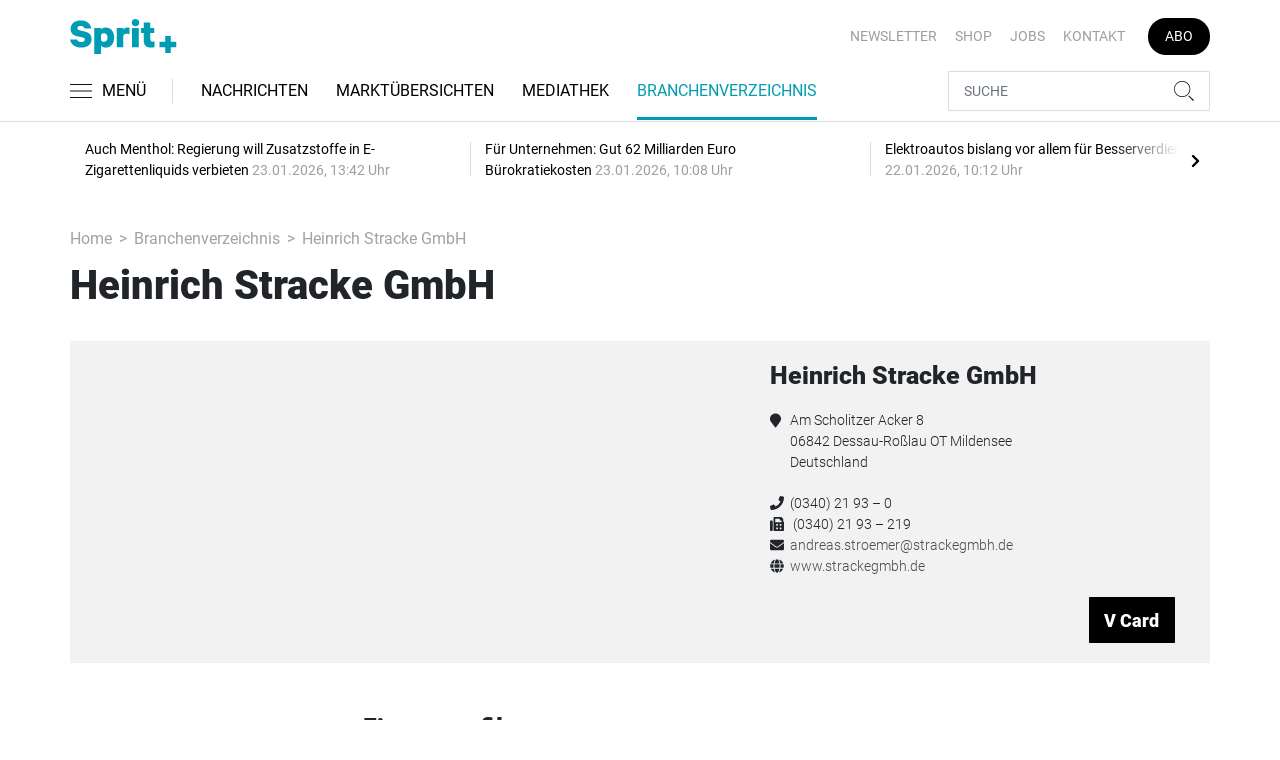

--- FILE ---
content_type: text/html; charset=UTF-8
request_url: https://www.sprit-plus.de/branchenverzeichnis/unternehmen/heinrich-stracke-gmbh-ladenbau-shopsystem-3154953
body_size: 13431
content:
<!DOCTYPE html>
<html lang="de">
<head><meta charset="utf-8">
    <link rel="preconnect" href="//api.usercentrics.eu">
    <link rel="preconnect" href="//app.usercentrics.eu">
    <link rel="preconnect" href="https://cp.sprit-plus.de">
    <link rel="preconnect" href="https://cdn.sprit-plus.de">
    <title>Branchenverzeichnis</title>
    <meta name="viewport" content="width=device-width, initial-scale=1, minimum-scale=1, maximum-scale=3.0, user-scalable=yes">
    <meta name="description" content="Fachinformationen für Tankstellenbetreiber und die Mineralölbranche. Aktuelle Nachrichten zur Tank- und Waschtechnik, Gastronomie, Shop und mehr.">

    <meta rel="dns-prefetch" href="https://cdn.sprit-plus.de">
                <meta name="robots" content="max-image-preview:large">
        
        <meta property="og:locale" content="de_DE">
        <meta property="og:type" content="website">
        <meta property="og:title" content="Branchenverzeichnis">
        <meta property="og:description" content="Fachinformationen für Tankstellenbetreiber und die Mineralölbranche. Aktuelle Nachrichten zur Tank- und Waschtechnik, Gastronomie, Shop und mehr.">
        <meta property="og:url" content="https://www.sprit-plus.de/branchenverzeichnis/unternehmen/heinrich-stracke-gmbh-ladenbau-shopsystem-3154953">
        <meta property="og:site_name" content="sprit-plus.de">
                                <meta property="og:url" content="https://www.sprit-plus.de/branchenverzeichnis/unternehmen/heinrich-stracke-gmbh-ladenbau-shopsystem-3154953">
        <meta property="og:image" content="https://www.sprit-plus.de/build/images/tpl/Sprit_Logo.png">
        <meta name="twitter:card" content="summary_large_image">
        <meta name="twitter:title" content="Branchenverzeichnis">
        <meta name="twitter:description" content="Fachinformationen für Tankstellenbetreiber und die Mineralölbranche. Aktuelle Nachrichten zur Tank- und Waschtechnik, Gastronomie, Shop und mehr.">
        <meta name="twitter:image" content="https://www.sprit-plus.de/build/images/tpl/Sprit_Logo.png">        <link rel="stylesheet" href="/build/styles.15ea0acd.css">
    
            <script id="usercentrics-cmp" data-settings-id="1lCioyQWEZutOt"
                src="https://app.usercentrics.eu/browser-ui/latest/loader.js"
                data-tcf-enabled data-suppress-cmp-display >
        </script>
        <script type="text/javascript" charset="UTF-8">
            !function() {
                var cpBaseUrl = 'https://cp.sprit-plus.de';
                var cpController = cpBaseUrl + '/now.js';
                var cpPropertyId = 'bc5ce9a2';

                !function(C,o,n,t,P,a,s){C.CPObject=n,C[n]||(C[n]=function(){
                    for(var e=arguments.length,i=new Array(e),c=0;c<e;c++)i[c]=arguments[c];const[r,u,l]=i;if(C[n].q||(C[n].q=[]),
                        t=Array.prototype.slice.call(arguments,0),!C[n].patched&&("fatal"===r&&u&&(C[n].le=u,
                        Array.prototype.forEach.call(C[n].q,(function(e){"error"===e[0]&&"function"==typeof e[1]&&e[1](u)}))),
                    "error"===r&&"function"==typeof u&&C[n].le&&u(C[n].le),"extension"===r&&u&&l&&"function"==typeof l.init&&(l.init(),
                        l.initialized=!0),"authenticate"===r&&u)){try{
                        P=-1===(o.cookie||"").indexOf("_cpauthhint=")&&!(C.localStorage||{})._cpuser&&-1===C.location.href.toLowerCase().indexOf("cpauthenticated")
                    }catch(e){P=!1}P&&(a={isLoggedIn:function(){return!1},hasValidSubscription:function(){return!1}},
                    "function"==typeof u&&u(null,a),t=["authenticate",null])}C[n].q.push(t)});try{
                    ((s=(o.cookie.split("_cpauthhint=")[1]||"").split(";")[0])?Number(s[1]):NaN)>0&&(o.body?o.body.classList.add("cpauthenticated"):o.addEventListener("DOMContentLoaded",(function(){
                        o.body.classList.add("cpauthenticated")})))}catch(e){}C[n].l=+new Date,C[n].sv=5}(window,document,"cp");

                cp('create', cpPropertyId, {
                    baseUrl: cpBaseUrl
                });

                cp('render', {});
            }()
        </script>
        <script src="https://cp.sprit-plus.de/now.js" async fetchPriority="high" onerror="cp('fatal', arguments)"></script>
        <script type="text/plain" data-usercentrics="Google Tag Manager">(function(w,d,s,l,i){w[l]=w[l]||[];w[l].push({'gtm.start':
            new Date().getTime(),event:'gtm.js'});var f=d.getElementsByTagName(s)[0],
            j=d.createElement(s),dl=l!='dataLayer'?'&l='+l:'';j.async=true;j.src=
            'https://www.googletagmanager.com/gtm.js?id='+i+dl;f.parentNode.insertBefore(j,f);
        })(window,document,'script','dataLayer','GTM-WC5G267');</script>
        
                    <script >
      window.dataLayer = window.dataLayer || [];
      window.dataLayer.push({
                                                    'siteId': 3154953,                'mainSection': 'branchenverzeichnis',                'subSection': 'company',                'tags': "[]"          });
          </script>
<script type="text/plain" data-usercentrics="Google Ads">
window.googletag = window.googletag || { cmd: [] };
(function() {
    var gads = document.createElement("script");
    gads.async = true;
    gads.src = "https://securepubads.g.doubleclick.net/tag/js/gpt.js";
    document.head.appendChild(gads);
})();
googletag.cmd.push(function() {
    var sticky_desktop = googletag.sizeMapping()
    .addSize([0, 0], [])
    .addSize([1800, 0], [[1, 1], 'fluid'])
    .build();
    googletag.defineSlot('/22921118383/GE-B2B-SPRITPLUS_2022/Section/Sticky_Right', [[1, 1], 'fluid'], 'sticky_right')
    .defineSizeMapping(sticky_desktop)
    .addService(googletag.pubads());
    googletag.defineSlot('/22921118383/GE-B2B-SPRITPLUS_2022/Section/Sticky_Left', [[1, 1], 'fluid'], 'sticky_left')
    .defineSizeMapping(sticky_desktop)
    .addService(googletag.pubads());
        googletag.pubads().setTargeting('mainsection','branchenverzeichnis');
googletag.pubads().setTargeting('subsection','');
googletag.pubads().setTargeting('siteID','3150665');

            googletag.pubads().enableSingleRequest();
    googletag.pubads().collapseEmptyDivs();
    googletag.enableServices();
});
</script>
         </head>
<body data-sticky-header-class="sticky" id="body">
<header class="header">
    <div class="container container--full-width-phone header__container">
        <div class="header__top hidden-phone">
            <div class="row align-items-center">
                <div class="col-auto">
                    <a class="logo" href="/" title="Fachinformationen für Tankstellenbetreiber und die Mineralölbranche. Aktuelle Nachrichten zur Tank- und Waschtechnik, Gastronomie, Shop und mehr."><img  src="/build/images/tpl/Sprit_Logo.svg" class="logo__img" width="151" height="53" alt="Fachinformationen für Tankstellenbetreiber und die Mineralölbranche. Aktuelle Nachrichten zur Tank- und Waschtechnik, Gastronomie, Shop und mehr." title="Fachinformationen für Tankstellenbetreiber und die Mineralölbranche. Aktuelle Nachrichten zur Tank- und Waschtechnik, Gastronomie, Shop und mehr.">
                    </a>
                </div>
                <div class="col">
                            <ul class="secondary-nav">
            
                <li class="first">        <a href="https://newsletter.tecvia.com/sp?utm_campaign=sp-newsletter&amp;utm_source=spritplus&amp;utm_medium=website" target="_blank" title="Newsletter" data-analytics-label="nav-service" data-tracking="3151862">Newsletter</a>        
    </li>

    
                <li>        <a href="https://www.auto-business-shop.de/magazine-und-portale.html?utm_source=Sprit%2B_Webseite&amp;utm_medium=Service+Navi_Sp%2B&amp;utm_campaign=Shop" target="_blank" title="Shop" data-analytics-label="nav-service" data-tracking="3151885">Shop</a>        
    </li>

    
                <li>        <a href="https://autojob.de/?utm_source=spritplus&amp;utm_medium=website&amp;utm_campaign=verlinkungnavi" target="_blank" title="Jobs" data-analytics-label="nav-service" data-tracking="3151886">Jobs</a>        
    </li>

    
                <li>        <a href="/kontakt" title="Kontakt" data-analytics-label="nav-service" data-tracking="3151888">Kontakt</a>        
    </li>

    
                <li class="last">        <a href="https://www.auto-business-shop.de/shop/magazine-und-portale/sprit-jahresabo.html?utm_source=Sprit%2B_Webseite&amp;utm_medium=Service+Navi_Sp%2B&amp;utm_campaign=Abo" target="_blank" title="Abo" class="abo-link" data-analytics-label="nav-service" data-tracking="3151883">Abo</a>        
    </li>


    </ul>

                </div>
            </div>
        </div>
        <div class="header__bottom">
            <div class="row align-items-center justify-content-between flex-nowrap">
                <div class="col-md-auto z-1">
                    <div class="row flex-nowrap">
                        <div class="col-auto header__col-left">
                                <button class="navbar-toggler pl-0" title="Menu öffnen und schließen" type="button"
                                    data-toggle-class="active" data-target="#main-menu" data-toggle-class-2="modal-open"
                                    data-target-2="#body">
                                <svg class="navbar-toggler__icon bars icon-left">
                                    <use xlink:href="/build/spritemap.ce326a4e9d27aa37b45f.svg#bars-thin"></use>
                                </svg>
                                <span class="navbar-toggler__text hide-sticky">MENÜ</span>
                            </button>
                        </div>
                        <div class="col-md-auto px-0 text-center text-md-left">
                                <a class="logo show-sticky" href="/" title="Fachinformationen für Tankstellenbetreiber und die Mineralölbranche. Aktuelle Nachrichten zur Tank- und Waschtechnik, Gastronomie, Shop und mehr."><img  src="/build/images/tpl/Sprit_Logo.svg" class="logo__img" width="155" height="30" alt="Fachinformationen für Tankstellenbetreiber und die Mineralölbranche. Aktuelle Nachrichten zur Tank- und Waschtechnik, Gastronomie, Shop und mehr." title="Fachinformationen für Tankstellenbetreiber und die Mineralölbranche. Aktuelle Nachrichten zur Tank- und Waschtechnik, Gastronomie, Shop und mehr.">
                            </a>
                        </div>
                    </div>
                </div>
                <div class="col-md desktop-nav-column header__col-divider-not-sticky">
                    <div class="desktop-nav">
                        <button class="desktop-nav__scroll-prev" id="desktop-nav-prev">
                            <svg>
                                <use xlink:href="/build/spritemap.ce326a4e9d27aa37b45f.svg#chevron-left"></use>
                            </svg>
                        </button>
                        <div class="desktop-nav__scroll" id="desktop-nav-scroll">
                                        <ul class="desktop-nav__list" id="desktop-nav-list">
            
                            <li class="first">        <a href="/nachrichten" title="Nachrichten" data-analytics-label="nav-main" data-tracking="3151833" class="has-children">Nachrichten</a>                <ul class="menu_level_1">
            
                <li class="first">        <a href="/nachrichten/tankstelle" title="Tankstelle" data-analytics-label="nav-main" data-tracking="3151836">Tankstelle</a>        
    </li>

    
                <li>        <a href="/nachrichten/alternative-kraftstoffe" title="Alternative Kraftstoffe" data-analytics-label="nav-main" data-tracking="3151837">Alternative Kraftstoffe</a>        
    </li>

    
                <li>        <a href="/nachrichten/autowaesche" title="Autowäsche" data-analytics-label="nav-main" data-tracking="3332793">Autowäsche</a>        
    </li>

    
                <li>        <a href="/nachrichten/tabak-und-tabakersatz" title="Tabak und Tabakersatz" data-analytics-label="nav-main" data-tracking="3332870">Tabak und Tabakersatz</a>        
    </li>

    
                <li>        <a href="/nachrichten/betriebsfuehrung" title="Betriebsführung" data-analytics-label="nav-main" data-tracking="3151851">Betriebsführung</a>        
    </li>

    
                <li class="last">        <a href="/nachrichten/personalien" title="Personalien" data-analytics-label="nav-main" data-tracking="3151852">Personalien</a>        
    </li>


    </ul>

    </li>

    
                <li>        <a href="/marktuebersichten" title="Marktübersichten" data-analytics-label="nav-main" data-tracking="3267611">Marktübersichten</a>        
    </li>

    
                <li>        <a href="/mediathek" title="Mediathek" data-analytics-label="nav-main" data-tracking="3151854">Mediathek</a>        
    </li>

    
                            <li class="current last">        <a href="/branchenverzeichnis" title="Branchenverzeichnis" data-analytics-label="nav-main" data-tracking="3150665" class="has-children">Branchenverzeichnis</a>                <ul class="menu_level_1">
            
                <li class="first">        <a href="/branchenverzeichnis/service" title="Service" data-analytics-label="nav-main" data-tracking="3151856">Service</a>        
    </li>

    
                <li class="last">        <a href="/branchenverzeichnis/preise" title="Preise" data-analytics-label="nav-main" data-tracking="3151858">Preise</a>        
    </li>


    </ul>

    </li>


    </ul>

                        </div>
                        <button class="desktop-nav__scroll-next" id="desktop-nav-next">
                            <svg>
                                <use xlink:href="/build/spritemap.ce326a4e9d27aa37b45f.svg#chevron-right"></use>
                            </svg>
                        </button>
                    </div>
                </div>
                <div class="col-md-auto col-3 z-1 pl-0 header__col-divider-sticky header__col-right">

                    <div class="row no-gutters align-items-center flex-nowrap">
                        <div class="col-auto">

                            <div class="row flex-nowrap align-items-center no-gutters">

                                <!-- Search -->
                                <div class="col search-collapse active" id="search">
                                    <form class="search-form" action="/suche">
                                        <input class="search-form__input form-control" name="searchterm" type="search"
                                               placeholder="SUCHE">
                                        <button class="search-form__btn btn" type="submit">
                                            <svg class="navbar-toggler__icon search">
                                                <use xlink:href="/build/spritemap.ce326a4e9d27aa37b45f.svg#search-thin"></use>
                                            </svg>
                                        </button>
                                    </form>
                                </div>
                                <div class="col-auto">
                                    <button class="navbar-toggler search-toggler active" title="Suche öffnen und schließen"
                                            type="button" id="search-toggler" data-toggle-class="active" data-target="#search" data-toggle-class-2="active" data-target-2="#search-toggler">

                                        <!-- Default UI to show -->
                                        <span class="search-toggler__open-search">
												<svg class="navbar-toggler__icon search">
													<use xlink:href="/build/spritemap.ce326a4e9d27aa37b45f.svg#search-thin"></use>
												</svg>
											</span>
                                        <span class="search-toggler__close-search">
												<svg class="navbar-toggler__icon search">
													<use xlink:href="/build/spritemap.ce326a4e9d27aa37b45f.svg#times-thin"></use>
												</svg>
											</span>
                                    </button>
                                </div>
                            </div>

                        </div>
                    </div>
                </div>
            </div>
        </div>
    </div>
    <div class="nav-block" id="main-menu">
        <!-- Header -->
        <div class="nav-block__header">
            <!-- Close Button -->
            <button class="nav-block__close btn btn--close" title="Menu schließen" type="button" data-toggle-class="active"
                    data-target="#main-menu" data-toggle-class-2="modal-open" data-target-2="#body">
                <svg>
                    <use xlink:href="/build/spritemap.ce326a4e9d27aa37b45f.svg#times-medium"></use>
                </svg>
            </button>
        </div>
        <!-- Scrollable Content -->
        <div class="nav-block__content">
            <div class="nav-block__container">
                                                    <a href="https://www.auto-business-shop.de/shop/magazine-und-portale/sprit-jahresabo.html?utm_source=Sprit%2B_Webseite&amp;utm_medium=Service+Navi_Sp%2B&amp;utm_campaign=Abo" target="_blank" title="Abo" class="abo-link mb-5">Abo</a>
                <br>
                                <form class="search-form mb-4" action="/suche">
                    <input class="search-form__input form-control" name="searchterm" type="search" placeholder="SUCHE">
                    <button class="search-form__btn btn" type="submit">
                        <svg class="navbar-toggler__icon search">
                            <use xlink:href="/build/spritemap.ce326a4e9d27aa37b45f.svg#search-thin"></use>
                        </svg>
                    </button>
                </form>
                <!-- Main Nav -->
                        <ul class="main-nav">
                        
                                                            <li class="first">                <a href="/nachrichten" title="Nachrichten" data-analytics-label="nav-burger" data-tracking="3151833" class="has-children">Nachrichten</a>                            <div class="main-nav__collapse-toggler" data-toggle="collapse-next">
                    <svg>
                        <use xlink:href="/build/spritemap.ce326a4e9d27aa37b45f.svg#chevron-down"></use>
                    </svg>
                </div>
                                            <ul class="collapse">
                        
                                        <li class="first">                <a href="/nachrichten/tankstelle" title="Tankstelle" data-analytics-label="nav-burger" data-tracking="3151836">Tankstelle</a>                                    
        </li>
    
                
                                        <li>                <a href="/nachrichten/alternative-kraftstoffe" title="Alternative Kraftstoffe" data-analytics-label="nav-burger" data-tracking="3151837">Alternative Kraftstoffe</a>                                    
        </li>
    
                
                                        <li>                <a href="/nachrichten/autowaesche" title="Autowäsche" data-analytics-label="nav-burger" data-tracking="3332793">Autowäsche</a>                                    
        </li>
    
                
                                        <li>                <a href="/nachrichten/tabak-und-tabakersatz" title="Tabak und Tabakersatz" data-analytics-label="nav-burger" data-tracking="3332870">Tabak und Tabakersatz</a>                                    
        </li>
    
                
                                        <li>                <a href="/nachrichten/betriebsfuehrung" title="Betriebsführung" data-analytics-label="nav-burger" data-tracking="3151851">Betriebsführung</a>                                    
        </li>
    
                
                                        <li class="last">                <a href="/nachrichten/personalien" title="Personalien" data-analytics-label="nav-burger" data-tracking="3151852">Personalien</a>                                    
        </li>
    

    </ul>

        </li>
    
                
                                        <li>                <a href="/marktuebersichten" title="Marktübersichten" data-analytics-label="nav-burger" data-tracking="3267611">Marktübersichten</a>                                    
        </li>
    
                
                                        <li>                <a href="/mediathek" title="Mediathek" data-analytics-label="nav-burger" data-tracking="3151854">Mediathek</a>                                    
        </li>
    
                
                                                            <li class="current last">                <a href="/branchenverzeichnis" title="Branchenverzeichnis" data-analytics-label="nav-burger" data-tracking="3150665" class="has-children">Branchenverzeichnis</a>                            <div class="main-nav__collapse-toggler" data-toggle="collapse-next">
                    <svg>
                        <use xlink:href="/build/spritemap.ce326a4e9d27aa37b45f.svg#chevron-down"></use>
                    </svg>
                </div>
                                            <ul class="collapse">
                        
                                        <li class="first">                <a href="/branchenverzeichnis/service" title="Service" data-analytics-label="nav-burger" data-tracking="3151856">Service</a>                                    
        </li>
    
                
                                        <li class="last">                <a href="/branchenverzeichnis/preise" title="Preise" data-analytics-label="nav-burger" data-tracking="3151858">Preise</a>                                    
        </li>
    

    </ul>

        </li>
    

    </ul>

            </div>
                    <ul class="secondary-nav-side nav-block__container">
            
                <li class="first">        <a href="https://newsletter.tecvia.com/sp?utm_campaign=sp-newsletter&amp;utm_source=spritplus&amp;utm_medium=website" target="_blank" title="Newsletter" data-analytics-label="nav-burger" data-tracking="3151862">Newsletter</a>        
    </li>

    
                <li>        <a href="https://www.auto-business-shop.de/magazine-und-portale.html?utm_source=Sprit%2B_Webseite&amp;utm_medium=Service+Navi_Sp%2B&amp;utm_campaign=Shop" target="_blank" title="Shop" data-analytics-label="nav-burger" data-tracking="3151885">Shop</a>        
    </li>

    
                <li>        <a href="https://autojob.de/?utm_source=spritplus&amp;utm_medium=website&amp;utm_campaign=verlinkungnavi" target="_blank" title="Jobs" data-analytics-label="nav-burger" data-tracking="3151886">Jobs</a>        
    </li>

    
                <li class="last">        <a href="/kontakt" title="Kontakt" data-analytics-label="nav-burger" data-tracking="3151888">Kontakt</a>        
    </li>


    </ul>

            <!-- Social -->
            <div class="nav-block__container">
                <ul class="social-nav">
            <li>
            <a href="https://www.facebook.com/Spritplusonline" target="_blank" title="facebook">
								<span class="social-nav__icon">
									<svg width="12" height="19">
										<use xlink:href="/build/spritemap.ce326a4e9d27aa37b45f.svg#facebook"></use>
									</svg>
								</span>
                Facebook
            </a>
        </li>
                        <li>
            <a href="https://www.instagram.com/sprit_plus/" target="_blank" title="instagram">
                <span class="social-nav__icon">
                    <svg width="18" height="18">
                        <use xlink:href="/build/spritemap.ce326a4e9d27aa37b45f.svg#instagram-black"></use>
                    </svg>
                </span>
                Instagram
            </a>
        </li>
                <li>
            <a href="https://www.xing.com/news/pages/sprit-681" target="_blank" title="xing">
								<span class="social-nav__icon">
									<svg width="18" height="16">
										<use xlink:href="/build/spritemap.ce326a4e9d27aa37b45f.svg#xing"></use>
									</svg>
								</span>
                Xing
            </a>
        </li>
                <li>
            <a href="https://de.linkedin.com/company/spritplus" target="_blank" title="linkedin">
                <span class="social-nav__icon">
                    <svg width="19" height="16">
                        <use xlink:href="/build/spritemap.ce326a4e9d27aa37b45f.svg#linkedin-thin"></use>
                    </svg>
                </span>
                Linkedin
            </a>
        </li>
        </ul>            </div>

        </div>
    </div>
</header>
<div class="featured-top">
    <div class="container">

        <div class="featured-top__content">

            <!-- Slider -->
            <div class="owl-carousel owl-carousel--item-separator js-featured-slider">
                                <!-- Featured Item -->
                <a class="featured-item" href="/nachrichten/tabak-und-tabakersatz/auch-menthol-regierung-will-zusatzstoffe-in-e-zigarettenliquids-verbieten-3760446">
                    <span class="featured-item__title">
                        Auch Menthol: Regierung will Zusatzstoffe in E-Zigarettenliquids verbieten
                    </span>
                    <span class="featured-item__date">
                        23.01.2026, 13:42 Uhr
						</span>
                </a>
                                <!-- Featured Item -->
                <a class="featured-item" href="/nachrichten/betriebsfuehrung/fuer-unternehmen-gut-62-milliarden-euro-buerokratiekosten-3760336">
                    <span class="featured-item__title">
                        Für Unternehmen: Gut 62 Milliarden Euro Bürokratiekosten
                    </span>
                    <span class="featured-item__date">
                        23.01.2026, 10:08 Uhr
						</span>
                </a>
                                <!-- Featured Item -->
                <a class="featured-item" href="/nachrichten/alternative-kraftstoffe/elektroautos-bislang-vor-allem-fuer-besserverdiener-3759948">
                    <span class="featured-item__title">
                        Elektroautos bislang vor allem für Besserverdiener
                    </span>
                    <span class="featured-item__date">
                        22.01.2026, 10:12 Uhr
						</span>
                </a>
                                <!-- Featured Item -->
                <a class="featured-item" href="/nachrichten/tankstelle/dieselpreis-steigt-starke-verteuerung-gegenueber-vorjahre-3759755">
                    <span class="featured-item__title">
                        Dieselpreis steigt: Starke Verteuerung gegenüber Vorjahre
                    </span>
                    <span class="featured-item__date">
                        22.01.2026, 09:32 Uhr
						</span>
                </a>
                                <!-- Featured Item -->
                <a class="featured-item" href="/nachrichten/tankstelle/gegen-eu-verbrennerverbot-uniti-begruesst-klare-position-der-unionsparteien-3759214">
                    <span class="featured-item__title">
                        Gegen EU-Verbrennerverbot: Uniti begrüßt klare Position der Unionsparteien
                    </span>
                    <span class="featured-item__date">
                        20.01.2026, 14:32 Uhr
						</span>
                </a>
                
                <!-- Featured Item -->
                <a class="featured-item my-auto" href="/nachrichten">
                    <span class="featured-item__title">
                        Alle Schlagzeilen
                        <svg class="icon-right" width="6" height="12">
                            <use xlink:href="/build/spritemap.ce326a4e9d27aa37b45f.svg#chevron-right"></use>
                        </svg>
                    </span>
                </a>

            </div>
        </div>
    </div>
</div>

    <article class="company-detail">
        <div class="section">
            <div class="container">
                <div class="row">
                    <div class="col-12">
                        <ul class="breadcrumb">
                            <li class="breadcrumb-item"><a href="/" title="Homepage">Home</a>
                            </li>
                                                        <li class="breadcrumb-item"><a href="/branchenverzeichnis"
                                                           title="Branchenverzeichnis">Branchenverzeichnis</a>
                            </li>
                            <li class="breadcrumb-item">Heinrich Stracke GmbH</li>
                        </ul>
                        <div class="subsection">
                            <h1 class="display-4 mb-0"><i>Heinrich Stracke GmbH</i></h1>
                        </div>
                        <div class="subsection">
                            <div class="col-12">
                                <div class="row profile-box">
                                    <div class="col-md-6 col-lg-7 bg-image">
                                                                            </div>
                                    <div class="col-md-6 col-lg-5 profile-infos">
                                                                                <h2>Heinrich Stracke GmbH</h2>
                                        <address>
                                            <svg aria-hidden="true">
                                                <use xlink:href="/build/spritemap.ce326a4e9d27aa37b45f.svg#map-marker"></use>
                                            </svg>
                                            Am Scholitzer Acker 8
                                            <br>06842  Dessau-Roßlau OT Mildensee                                                <br>Deutschland                                        </address>
                                        <div class="contact">
                                            <ul class="list-unstyled">
                                                <li>
                                                    <svg aria-hidden="true" class="text-icon">
                                                        <use xlink:href="/build/spritemap.ce326a4e9d27aa37b45f.svg#phone"></use>
                                                    </svg>(0340) 21 93 – 0                                                </li>
                                                <li>
                                                    <svg aria-hidden="true" class="text-icon">
                                                        <use xlink:href="/build/spritemap.ce326a4e9d27aa37b45f.svg#fax"></use>
                                                    </svg>
                                                    </i>(0340) 21 93 – 219                                                </li>
                                                <li>
                                                    <svg aria-hidden="true" class="text-icon">
                                                        <use xlink:href="/build/spritemap.ce326a4e9d27aa37b45f.svg#envelope"></use>
                                                    </svg><a href="mailto:andreas.stroemer@strackegmbh.de "
                                                                                   target="_blank" rel="noopener"
                                                                                   title="andreas.stroemer@strackegmbh.de ">andreas.stroemer@strackegmbh.de </a>                                                </li>
                                                <li>
                                                    <svg aria-hidden="true" class="text-icon">
                                                        <use xlink:href="/build/spritemap.ce326a4e9d27aa37b45f.svg#globe"></use>
                                                    </svg><a
                                                    href="http://www.strackegmbh.de" target="_blank" rel="noopener"
                                                    title="www.strackegmbh.de">www.strackegmbh.de</a>                                                </li>
                                            </ul>
                                        </div>
                                        <div class="d-flex justify-content-end align-items-center social">
                                                                                                                                                                                                                                                                                                                    <a href="/branchenverzeichnis/vcard/heinrich-stracke-gmbh-ladenbau-shopsystem-3154953"
                                               target="_blank" rel="noopener" class="btn btn--black" title="V Card">V
                                                Card</a>
                                        </div>
                                    </div>
                                </div>
                            </div>
                            <div class="row">
                                <div class="col-md-3">
                                    <div class="subsection text-sm">
                                        <div>
                                                                                            <ul class="list-unstyled company-menu">
                                                                                                            <li><a href="#p-3164761"
                                                               title="Firmenprofil">Firmenprofil</a>
                                                        </li>
                                                                                                            <li><a href="#p-3164804"
                                                               title="Ansprechpartner">Ansprechpartner</a>
                                                        </li>
                                                                                                        <li><a href="#p-map" title="Anfahrt">Anfahrt</a></li>
                                                    <li><a href="#p-contact" title="Kontaktformular">Kontaktformular</a>
                                                    </li>
                                                </ul>
                                                                                        <hr class="d-md-none mt-0">
                                        </div>
                                    </div>
                                </div>
                                <div class="col-md-7">
                                    <div class="text-lg">
                                            <div class="company-paragraph" id="p-3164761">
                    <h2>Firmenprofil</h2>
<p>"Ladenbauer" beschreibt nicht wirklich unsere Philosophie. Wir sehen uns als Ideenlieferant und Partner auf dem Weg zu Ihrem Erfolg. Wir helfen Ihnen bei der Standortbewertung und Konzeptfindung, beraten Sie vom Licht &uuml;ber M&ouml;bel, bis hin zur Werbung. Geplant, produziert und montiert wird alles im eigenen Haus, was uns in h&ouml;chstem Ma&szlig;e Flexibel macht, vom individuellen Shop, bis hin zur Serienreife.</p>            </div>
    <div class="company-paragraph" id="p-3164804">
                    <h2>Ansprechpartner</h2>
<p>Andreas Str&ouml;mer</p>            </div>
                                        <div class="company-paragraph" id="p-map">
                                            <h2>Anfahrt</h2>
                                            <div class="company-map" id="map-canvas" data-lat="51.817332"
                                                 data-lng="12.3001572" style="height: 300px;">
                                                
<div class="content-wrapper google-maps">
    <div class="logo-wrapper">
        <img src="/build/images/cookie_consent/Google_Maps_Logo_2020.svg" width="101" height="91" class="social-logo" alt="youtube" title="Google Maps">
    </div>
    <div class="iframe-text">Aktivieren Sie alle Cookies um den Inhalt sehen zu können.</div>
    <div class="iframe-link-wrapper">
        <a href="javascript: void(-1);" onclick="UC_UI.showSecondLayer('S1pcEj_jZX');" title="Cookie-Einstellungen">Cookie-Einstellungen</a>
    </div>
</div>                                            </div>
                                        </div>
                                        <div class="company-paragraph" id="p-contact">
                                            <div id="contact-form-wrapper">
                                                <h2>Kontaktformular</h2>
                                                <div class="form_error"></div>
                                                <form name="company_contact" method="post" action="/helper/company/form/heinrich-stracke-gmbh-ladenbau-shopsystem-3154953" class="companyContactAjaxForm recaptcha-form" novalidate="novalidate">
                                                <div id="contact-form-body">
                                                    <div class="form_error_article"></div>
<div class="row">
    <div class="col-12">
        <div class="form-group"><label class="required" for="company_contact_salutation">Anrede</label><select id="company_contact_salutation" name="company_contact[salutation]" required="required" class="form-control"><option value="" selected="selected">Bitte wählen</option><option value="Frau">Frau</option><option value="Herr">Herr</option></select></div>
    </div>
    <div class="col-12">
        <div class="form-group"><label for="company_contact_firstname" class="required">Vorname</label><input type="text" id="company_contact_firstname" name="company_contact[firstname]" required="required" class="form-control" /></div>
    </div>
    <div class="col-12">
        <div class="form-group"><label for="company_contact_lastname" class="required">Nachname</label><input type="text" id="company_contact_lastname" name="company_contact[lastname]" required="required" class="form-control" /></div>
    </div>
    <div class="col-12">
        <div class="form-group"><label for="company_contact_email" class="required">E-Mail</label><input type="email" id="company_contact_email" name="company_contact[email]" required="required" class="form-control" /></div>
    </div>
    <div class="col-12">
        <div class="form-group"><label for="company_contact_phone">Telefon</label><input type="text" id="company_contact_phone" name="company_contact[phone]" class="form-control" /></div>
    </div>
    <div class="col-12">
        <div class="form-group"><label for="company_contact_company">Firma</label><input type="text" id="company_contact_company" name="company_contact[company]" class="form-control" /></div>
    </div>
    <div class="col-12">
        <div class="form-group"><label for="company_contact_message" class="required">Ihre Nachricht</label><textarea id="company_contact_message" name="company_contact[message]" required="required" class="form-control"></textarea></div>
    </div>
    <div class="col-12 subsection">
        * diese Felder sind Pflichtfelder
    </div>
    <div class="col-12">
        <div class="form-group"><div class="form-check">        <input type="checkbox" id="company_contact_copy" name="company_contact[copy]" class="form-check-input" value="1" />
        <label class="form-check-label" for="company_contact_copy">Kopie Ihrer Anfrage in Ihr Postfach?</label></div></div>
    </div>

</div>





                                                </div>
                                                <div class="form-group">
                                                    <div class="text-center">
                                                        <div class="g-recaptcha"
                                                             data-sitekey="6LfG7MkaAAAAAABS6nf3x14pFUZCMR7RZ8DsFOpU"></div>
                                                    </div>
                                                </div>
                                                <div class="form-group">
                                                    <div class="text-center">
                                                        <button class="btn btn--black" type="submit">ANFRAGE ABSENDEN
                                                        </button>
                                                    </div>
                                                </div>
                                                <input type="hidden" id="company_contact__token" name="company_contact[_token]" value="5DEhFI3iKTPjI2RzCTf1GEFDomT29Oc4_cmDZ-ATvvg" /></form>
                                            </div>

                                        </div>
                                    </div>
                                </div>
                            </div>
                        </div>
                    </div>
                </div>
    </article>
            <div id='sticky_right'>
            <script type="text/plain" data-usercentrics="Google Ads">
                googletag.cmd.push(function() { googletag.display('sticky_right'); });
            </script>
        </div>
        <div id='sticky_left'>
            <script type="text/plain" data-usercentrics="Google Ads">
                googletag.cmd.push(function() { googletag.display('sticky_left'); });
            </script>
        </div>
    <div class="section-offset"></div>
<div class="section section--fill bg-primary color-white noprint">
    <div class="container">
        <div class="subsection">
            <hr class="hr-block bg-white">
        </div>
        <div class="row">
            <div class="col-lg-8 col-md-9 mx-auto">
                <div class="text-center">
                    <h5 class="h2 display-4"><i>NEWSLETTER</i></h5>
                    <p>Newsletter abonnieren und keine Branchen-News mehr verpassen.</p>
                    <div class="subsection">
                                                                        <form class="subscribe-form" action="https://newsletter.tecvia.com/sp" data-analytics-form="nl_footer_box" target="_blank">
                                                                                                                                                                    <input type="hidden" name="utm_campaign" value="sp-newsletter">
                                                                                                        <input type="hidden" name="utm_source" value="spritplus">
                                                                                                        <input type="hidden" name="utm_medium" value="website">
                                                                                        <input class="subscribe-form__input form-control" type="email" name="email" placeholder="Ihre E-Mail Adresse hier eingeben">
                            <button class="subscribe-form__btn btn btn-danger" type="submit"><svg class="btn__icon envelope-unfilled"><use xlink:href="/build/spritemap.ce326a4e9d27aa37b45f.svg#envelope-unfilled"></use></svg><span class="btn__text">ABONNIEREN</span>
                            </button>
                        </form>
                    </div>
                </div>
            </div>
        </div>
        <div class="subsection">
            <hr class="hr-block bg-white">
        </div>
    </div>
</div>
<div class="section-offset"></div>
<div class="section noprint">
    <div class="container">
        <div class="row">
            <div class="col-lg-10 col-md-11 mx-auto">
                <div class="subsection">
                    <p>Sprit+ Online ist der Internetdienst f&uuml;r den Tankstellenmarkt und richtet sich an Tankstellenunternehmer, Waschbetriebe, Mineral&ouml;lgesellschaften und Verb&auml;nde. Neben tagesaktuellen Nachrichten mit besonderem Fokus auf die Bereiche Politik, Shop/Gastro, Tank-/Waschtechnik und alternative Kraftstoffe enth&auml;lt die Seite ein Branchenverzeichnis. Erg&auml;nzt wird das Online-Angebot um betriebswirtschaftliche F&uuml;hrung/Personalien und juristische Angelegenheiten. Relevante Themen wie E-Zigaretten, Energiemanagement und Messen findet man hier ebenso wie Bildergalerien und Videos. Unter #HASHTAG sind alle wichtigen Artikel, Bilder und Videos zu einem Themenspecial zusammengefasst. Ein kostenloser Newsletter fasst 2x w&ouml;chentlich die aktuellen Branchen-Geschehnisse zusammen. Sprit+ ist offizielles Organ der IG Esso.</p>
                </div>
                <ul class="social-list social-list--lg d-flex justify-content-center">
                        <li >
        <a href="https://www.facebook.com/Spritplusonline" target="_blank" title="facebook">
        <span class="social-footer__icon">
            <svg width="15" height="24">
                <use xlink:href="/build/spritemap.ce326a4e9d27aa37b45f.svg#facebook"></use>
            </svg>
        </span>
        </a>
    </li>
    <li >
        <a href="https://www.instagram.com/sprit_plus/" target="_blank" title="instagram">
        <span class="social-footer__icon">
            <svg width="23" height="23">
                <use xlink:href="/build/spritemap.ce326a4e9d27aa37b45f.svg#instagram-black"></use>
            </svg>
        </span>
        </a>
    </li>
    <li >
        <a href="https://www.xing.com/news/pages/sprit-681" target="_blank" title="xing">
            <span class="social-footer__icon">
                <svg width="23" height="21">
                    <use xlink:href="/build/spritemap.ce326a4e9d27aa37b45f.svg#xing"></use>
                </svg>
            </span>
        </a>
    </li>
    <li >
        <a href="https://de.linkedin.com/company/spritplus" target="_blank" title="linkedin">
            <span class="social-footer__icon">
                <svg width="23" height="21">
                    <use xlink:href="/build/spritemap.ce326a4e9d27aa37b45f.svg#linkedin-thin"></use>
                </svg>
            </span>
        </a>
    </li>
                </ul>

            </div>
        </div>
        <div class="row page-up-wrapper">
            <div class="col-12">
                <div class="d-flex justify-content-end">
                    <a class="js-smooth-scroll" href="#body" title="Zum Seitenanfang">Nach oben<svg class="page-up"><use xlink:href="/build/spritemap.ce326a4e9d27aa37b45f.svg#chevron-up"></use></svg></a>
                </div>
            </div>
        </div>
    </div>
</div>
<footer>
    <div class="container">
        <!-- Oberes Footer-Menü (Footer Top Menu) -->
        <div class="d-flex flex-wrap justify-content-between align-items-center text-xl border-bottom border-dark">
            <div class="logo-wrapper text-center text-lg-left mb-4 mb-lg-0 align-self-start">
                <a href="https://tecvia-media.com/" target="_blank" rel="noopener" class="d-inline-block"><img loading="lazy" src="/build/images/tpl/tecvia_media_logo.svg" alt="Footer logo" class="img-fluid" style="width: 193px; height: 75px;"></a>
            </div>
            <nav class="menu-top-wrapper text-center text-lg-right">
                <ul class="footer-top-nav list-unstyled d-flex flex-wrap justify-content-center align-items-center justify-content-lg-end mb-0">
            <li>
            <a href="https://tecvia-media.com/sprit/"                 target="_blank"
                            title="Mediadaten"
                            data-analytics-label="nav-footer-top"
                            data-tracking="3155627"
             >
                                    Mediadaten
                            </a>
        </li>
            <li>
            <a href="https://newsletter.tecvia.com/sp?utm_campaign=sp-newsletter&amp;utm_source=spritplus&amp;utm_medium=website"                 target="_self"
                            title="Newsletter"
                            data-analytics-label="nav-footer-top"
                            data-tracking="3704147"
                            class="btn btn-newsletter"
             >
                <svg class="btn__icon envelope-unfilled"><use xlink:href="/build/spritemap.ce326a4e9d27aa37b45f.svg#envelope-unfilled"></use></svg><span class="btn__text">                    Newsletter
                </span>            </a>
        </li>
    </ul>

            </nav>
        </div>
                <ul class="footer-bottom-nav list-unstyled d-flex flex-wrap justify-content-center justify-content-lg-end">
            
                <li class="first">        <a href="/impressum" title="Impressum" data-analytics-label="nav-footer-bottom" data-tracking="3155624">Impressum</a>        
    </li>

    
                <li>        <a href="/agb" title="AGB" data-analytics-label="nav-footer-bottom" data-tracking="3155625">AGB</a>        
    </li>

    
                <li>        <a href="/datenschutz" title="Datenschutz" data-analytics-label="nav-footer-bottom" data-tracking="3155626">Datenschutz</a>        
    </li>

    
                <li class="last">        <a href="#" id="ot-sdk-btn" onclick="UC_UI.showSecondLayer();" title="Cookie-Einstellungen">Cookie-Einstellungen</a>        
    </li>


    </ul>


    </div>
</footer>
    <script type="text/plain" data-usercentrics="Google Maps">
        (g=>{var h,a,k,p="The Google Maps JavaScript API",c="google",l="importLibrary",q="__ib__",m=document,b=window;b=b[c]||(b[c]={});var d=b.maps||(b.maps={}),r=new Set,e=new URLSearchParams,u=()=>h||(h=new Promise(async(f,n)=>{await (a=m.createElement("script"));e.set("libraries",[...r]+"");for(k in g)e.set(k.replace(/[A-Z]/g,t=>"_"+t[0].toLowerCase()),g[k]);e.set("callback",c+".maps."+q);a.src=`https://maps.${c}apis.com/maps/api/js?`+e;d[q]=f;a.onerror=()=>h=n(Error(p+" could not load."));a.nonce=m.querySelector("script[nonce]")?.nonce||"";m.head.append(a)}));d[l]?console.warn(p+" only loads once. Ignoring:",g):d[l]=(f,...n)=>r.add(f)&&u().then(()=>d[l](f,...n))})({
            key: "AIzaSyBBq5OnfU1E2UeC03dneoXzo7-nSxty1rA",
            v: "weekly"
            // Add other bootstrap parameters as needed, using camel case.
            // Use the 'v' parameter to indicate the version to load (alpha, beta, weekly, etc.)
        });

        let map;

        async function initMap() {
            //@ts-ignore
            const { Map } = await google.maps.importLibrary("maps");
            const mapContainer = document.getElementById("map-canvas");
            if (typeof (mapContainer) != 'undefined' && mapContainer != null) {
                const myLatLng = {
                    lat: parseFloat(mapContainer.dataset.lat),
                    lng: parseFloat(mapContainer.dataset.lng)
                };
                map = new Map(mapContainer, {
                    mapTypeId: google.maps.MapTypeId.ROADMAP,
                    center: myLatLng,
                    zoom: 14,
                    disableDefaultUI: true,
                    zoomControl: true,
                    fullscreenControl: true
                });

                new google.maps.Marker({
                    position: myLatLng,
                    map,
                    title: "Heinrich Stracke GmbH",
                    });
                }
            }
            initMap();
    </script>
    <script type="text/plain"
            data-usercentrics="reCAPTCHA" src="https://www.google.com/recaptcha/api.js" async defer></script>
        <script src="/build/runtime.188fa053.js" defer></script><script src="/build/102.15c33382.js" defer></script><script src="/build/755.cb537d12.js" defer></script><script src="/build/19.f22c101e.js" defer></script><script src="/build/546.1e16c282.js" defer></script><script src="/build/354.9ab4f6d4.js" defer></script><script src="/build/617.a5098e0f.js" defer></script><script src="/build/735.2e60adde.js" defer></script><script src="/build/main.16c9e192.js" defer></script>

    <script src="/build/show_company.09a04cf3.js" defer></script>

</body>

</html>

--- FILE ---
content_type: text/html; charset=utf-8
request_url: https://www.google.com/recaptcha/api2/anchor?ar=1&k=6LfG7MkaAAAAAABS6nf3x14pFUZCMR7RZ8DsFOpU&co=aHR0cHM6Ly93d3cuc3ByaXQtcGx1cy5kZTo0NDM.&hl=en&v=PoyoqOPhxBO7pBk68S4YbpHZ&size=normal&anchor-ms=20000&execute-ms=30000&cb=a9diaghdoit0
body_size: 49409
content:
<!DOCTYPE HTML><html dir="ltr" lang="en"><head><meta http-equiv="Content-Type" content="text/html; charset=UTF-8">
<meta http-equiv="X-UA-Compatible" content="IE=edge">
<title>reCAPTCHA</title>
<style type="text/css">
/* cyrillic-ext */
@font-face {
  font-family: 'Roboto';
  font-style: normal;
  font-weight: 400;
  font-stretch: 100%;
  src: url(//fonts.gstatic.com/s/roboto/v48/KFO7CnqEu92Fr1ME7kSn66aGLdTylUAMa3GUBHMdazTgWw.woff2) format('woff2');
  unicode-range: U+0460-052F, U+1C80-1C8A, U+20B4, U+2DE0-2DFF, U+A640-A69F, U+FE2E-FE2F;
}
/* cyrillic */
@font-face {
  font-family: 'Roboto';
  font-style: normal;
  font-weight: 400;
  font-stretch: 100%;
  src: url(//fonts.gstatic.com/s/roboto/v48/KFO7CnqEu92Fr1ME7kSn66aGLdTylUAMa3iUBHMdazTgWw.woff2) format('woff2');
  unicode-range: U+0301, U+0400-045F, U+0490-0491, U+04B0-04B1, U+2116;
}
/* greek-ext */
@font-face {
  font-family: 'Roboto';
  font-style: normal;
  font-weight: 400;
  font-stretch: 100%;
  src: url(//fonts.gstatic.com/s/roboto/v48/KFO7CnqEu92Fr1ME7kSn66aGLdTylUAMa3CUBHMdazTgWw.woff2) format('woff2');
  unicode-range: U+1F00-1FFF;
}
/* greek */
@font-face {
  font-family: 'Roboto';
  font-style: normal;
  font-weight: 400;
  font-stretch: 100%;
  src: url(//fonts.gstatic.com/s/roboto/v48/KFO7CnqEu92Fr1ME7kSn66aGLdTylUAMa3-UBHMdazTgWw.woff2) format('woff2');
  unicode-range: U+0370-0377, U+037A-037F, U+0384-038A, U+038C, U+038E-03A1, U+03A3-03FF;
}
/* math */
@font-face {
  font-family: 'Roboto';
  font-style: normal;
  font-weight: 400;
  font-stretch: 100%;
  src: url(//fonts.gstatic.com/s/roboto/v48/KFO7CnqEu92Fr1ME7kSn66aGLdTylUAMawCUBHMdazTgWw.woff2) format('woff2');
  unicode-range: U+0302-0303, U+0305, U+0307-0308, U+0310, U+0312, U+0315, U+031A, U+0326-0327, U+032C, U+032F-0330, U+0332-0333, U+0338, U+033A, U+0346, U+034D, U+0391-03A1, U+03A3-03A9, U+03B1-03C9, U+03D1, U+03D5-03D6, U+03F0-03F1, U+03F4-03F5, U+2016-2017, U+2034-2038, U+203C, U+2040, U+2043, U+2047, U+2050, U+2057, U+205F, U+2070-2071, U+2074-208E, U+2090-209C, U+20D0-20DC, U+20E1, U+20E5-20EF, U+2100-2112, U+2114-2115, U+2117-2121, U+2123-214F, U+2190, U+2192, U+2194-21AE, U+21B0-21E5, U+21F1-21F2, U+21F4-2211, U+2213-2214, U+2216-22FF, U+2308-230B, U+2310, U+2319, U+231C-2321, U+2336-237A, U+237C, U+2395, U+239B-23B7, U+23D0, U+23DC-23E1, U+2474-2475, U+25AF, U+25B3, U+25B7, U+25BD, U+25C1, U+25CA, U+25CC, U+25FB, U+266D-266F, U+27C0-27FF, U+2900-2AFF, U+2B0E-2B11, U+2B30-2B4C, U+2BFE, U+3030, U+FF5B, U+FF5D, U+1D400-1D7FF, U+1EE00-1EEFF;
}
/* symbols */
@font-face {
  font-family: 'Roboto';
  font-style: normal;
  font-weight: 400;
  font-stretch: 100%;
  src: url(//fonts.gstatic.com/s/roboto/v48/KFO7CnqEu92Fr1ME7kSn66aGLdTylUAMaxKUBHMdazTgWw.woff2) format('woff2');
  unicode-range: U+0001-000C, U+000E-001F, U+007F-009F, U+20DD-20E0, U+20E2-20E4, U+2150-218F, U+2190, U+2192, U+2194-2199, U+21AF, U+21E6-21F0, U+21F3, U+2218-2219, U+2299, U+22C4-22C6, U+2300-243F, U+2440-244A, U+2460-24FF, U+25A0-27BF, U+2800-28FF, U+2921-2922, U+2981, U+29BF, U+29EB, U+2B00-2BFF, U+4DC0-4DFF, U+FFF9-FFFB, U+10140-1018E, U+10190-1019C, U+101A0, U+101D0-101FD, U+102E0-102FB, U+10E60-10E7E, U+1D2C0-1D2D3, U+1D2E0-1D37F, U+1F000-1F0FF, U+1F100-1F1AD, U+1F1E6-1F1FF, U+1F30D-1F30F, U+1F315, U+1F31C, U+1F31E, U+1F320-1F32C, U+1F336, U+1F378, U+1F37D, U+1F382, U+1F393-1F39F, U+1F3A7-1F3A8, U+1F3AC-1F3AF, U+1F3C2, U+1F3C4-1F3C6, U+1F3CA-1F3CE, U+1F3D4-1F3E0, U+1F3ED, U+1F3F1-1F3F3, U+1F3F5-1F3F7, U+1F408, U+1F415, U+1F41F, U+1F426, U+1F43F, U+1F441-1F442, U+1F444, U+1F446-1F449, U+1F44C-1F44E, U+1F453, U+1F46A, U+1F47D, U+1F4A3, U+1F4B0, U+1F4B3, U+1F4B9, U+1F4BB, U+1F4BF, U+1F4C8-1F4CB, U+1F4D6, U+1F4DA, U+1F4DF, U+1F4E3-1F4E6, U+1F4EA-1F4ED, U+1F4F7, U+1F4F9-1F4FB, U+1F4FD-1F4FE, U+1F503, U+1F507-1F50B, U+1F50D, U+1F512-1F513, U+1F53E-1F54A, U+1F54F-1F5FA, U+1F610, U+1F650-1F67F, U+1F687, U+1F68D, U+1F691, U+1F694, U+1F698, U+1F6AD, U+1F6B2, U+1F6B9-1F6BA, U+1F6BC, U+1F6C6-1F6CF, U+1F6D3-1F6D7, U+1F6E0-1F6EA, U+1F6F0-1F6F3, U+1F6F7-1F6FC, U+1F700-1F7FF, U+1F800-1F80B, U+1F810-1F847, U+1F850-1F859, U+1F860-1F887, U+1F890-1F8AD, U+1F8B0-1F8BB, U+1F8C0-1F8C1, U+1F900-1F90B, U+1F93B, U+1F946, U+1F984, U+1F996, U+1F9E9, U+1FA00-1FA6F, U+1FA70-1FA7C, U+1FA80-1FA89, U+1FA8F-1FAC6, U+1FACE-1FADC, U+1FADF-1FAE9, U+1FAF0-1FAF8, U+1FB00-1FBFF;
}
/* vietnamese */
@font-face {
  font-family: 'Roboto';
  font-style: normal;
  font-weight: 400;
  font-stretch: 100%;
  src: url(//fonts.gstatic.com/s/roboto/v48/KFO7CnqEu92Fr1ME7kSn66aGLdTylUAMa3OUBHMdazTgWw.woff2) format('woff2');
  unicode-range: U+0102-0103, U+0110-0111, U+0128-0129, U+0168-0169, U+01A0-01A1, U+01AF-01B0, U+0300-0301, U+0303-0304, U+0308-0309, U+0323, U+0329, U+1EA0-1EF9, U+20AB;
}
/* latin-ext */
@font-face {
  font-family: 'Roboto';
  font-style: normal;
  font-weight: 400;
  font-stretch: 100%;
  src: url(//fonts.gstatic.com/s/roboto/v48/KFO7CnqEu92Fr1ME7kSn66aGLdTylUAMa3KUBHMdazTgWw.woff2) format('woff2');
  unicode-range: U+0100-02BA, U+02BD-02C5, U+02C7-02CC, U+02CE-02D7, U+02DD-02FF, U+0304, U+0308, U+0329, U+1D00-1DBF, U+1E00-1E9F, U+1EF2-1EFF, U+2020, U+20A0-20AB, U+20AD-20C0, U+2113, U+2C60-2C7F, U+A720-A7FF;
}
/* latin */
@font-face {
  font-family: 'Roboto';
  font-style: normal;
  font-weight: 400;
  font-stretch: 100%;
  src: url(//fonts.gstatic.com/s/roboto/v48/KFO7CnqEu92Fr1ME7kSn66aGLdTylUAMa3yUBHMdazQ.woff2) format('woff2');
  unicode-range: U+0000-00FF, U+0131, U+0152-0153, U+02BB-02BC, U+02C6, U+02DA, U+02DC, U+0304, U+0308, U+0329, U+2000-206F, U+20AC, U+2122, U+2191, U+2193, U+2212, U+2215, U+FEFF, U+FFFD;
}
/* cyrillic-ext */
@font-face {
  font-family: 'Roboto';
  font-style: normal;
  font-weight: 500;
  font-stretch: 100%;
  src: url(//fonts.gstatic.com/s/roboto/v48/KFO7CnqEu92Fr1ME7kSn66aGLdTylUAMa3GUBHMdazTgWw.woff2) format('woff2');
  unicode-range: U+0460-052F, U+1C80-1C8A, U+20B4, U+2DE0-2DFF, U+A640-A69F, U+FE2E-FE2F;
}
/* cyrillic */
@font-face {
  font-family: 'Roboto';
  font-style: normal;
  font-weight: 500;
  font-stretch: 100%;
  src: url(//fonts.gstatic.com/s/roboto/v48/KFO7CnqEu92Fr1ME7kSn66aGLdTylUAMa3iUBHMdazTgWw.woff2) format('woff2');
  unicode-range: U+0301, U+0400-045F, U+0490-0491, U+04B0-04B1, U+2116;
}
/* greek-ext */
@font-face {
  font-family: 'Roboto';
  font-style: normal;
  font-weight: 500;
  font-stretch: 100%;
  src: url(//fonts.gstatic.com/s/roboto/v48/KFO7CnqEu92Fr1ME7kSn66aGLdTylUAMa3CUBHMdazTgWw.woff2) format('woff2');
  unicode-range: U+1F00-1FFF;
}
/* greek */
@font-face {
  font-family: 'Roboto';
  font-style: normal;
  font-weight: 500;
  font-stretch: 100%;
  src: url(//fonts.gstatic.com/s/roboto/v48/KFO7CnqEu92Fr1ME7kSn66aGLdTylUAMa3-UBHMdazTgWw.woff2) format('woff2');
  unicode-range: U+0370-0377, U+037A-037F, U+0384-038A, U+038C, U+038E-03A1, U+03A3-03FF;
}
/* math */
@font-face {
  font-family: 'Roboto';
  font-style: normal;
  font-weight: 500;
  font-stretch: 100%;
  src: url(//fonts.gstatic.com/s/roboto/v48/KFO7CnqEu92Fr1ME7kSn66aGLdTylUAMawCUBHMdazTgWw.woff2) format('woff2');
  unicode-range: U+0302-0303, U+0305, U+0307-0308, U+0310, U+0312, U+0315, U+031A, U+0326-0327, U+032C, U+032F-0330, U+0332-0333, U+0338, U+033A, U+0346, U+034D, U+0391-03A1, U+03A3-03A9, U+03B1-03C9, U+03D1, U+03D5-03D6, U+03F0-03F1, U+03F4-03F5, U+2016-2017, U+2034-2038, U+203C, U+2040, U+2043, U+2047, U+2050, U+2057, U+205F, U+2070-2071, U+2074-208E, U+2090-209C, U+20D0-20DC, U+20E1, U+20E5-20EF, U+2100-2112, U+2114-2115, U+2117-2121, U+2123-214F, U+2190, U+2192, U+2194-21AE, U+21B0-21E5, U+21F1-21F2, U+21F4-2211, U+2213-2214, U+2216-22FF, U+2308-230B, U+2310, U+2319, U+231C-2321, U+2336-237A, U+237C, U+2395, U+239B-23B7, U+23D0, U+23DC-23E1, U+2474-2475, U+25AF, U+25B3, U+25B7, U+25BD, U+25C1, U+25CA, U+25CC, U+25FB, U+266D-266F, U+27C0-27FF, U+2900-2AFF, U+2B0E-2B11, U+2B30-2B4C, U+2BFE, U+3030, U+FF5B, U+FF5D, U+1D400-1D7FF, U+1EE00-1EEFF;
}
/* symbols */
@font-face {
  font-family: 'Roboto';
  font-style: normal;
  font-weight: 500;
  font-stretch: 100%;
  src: url(//fonts.gstatic.com/s/roboto/v48/KFO7CnqEu92Fr1ME7kSn66aGLdTylUAMaxKUBHMdazTgWw.woff2) format('woff2');
  unicode-range: U+0001-000C, U+000E-001F, U+007F-009F, U+20DD-20E0, U+20E2-20E4, U+2150-218F, U+2190, U+2192, U+2194-2199, U+21AF, U+21E6-21F0, U+21F3, U+2218-2219, U+2299, U+22C4-22C6, U+2300-243F, U+2440-244A, U+2460-24FF, U+25A0-27BF, U+2800-28FF, U+2921-2922, U+2981, U+29BF, U+29EB, U+2B00-2BFF, U+4DC0-4DFF, U+FFF9-FFFB, U+10140-1018E, U+10190-1019C, U+101A0, U+101D0-101FD, U+102E0-102FB, U+10E60-10E7E, U+1D2C0-1D2D3, U+1D2E0-1D37F, U+1F000-1F0FF, U+1F100-1F1AD, U+1F1E6-1F1FF, U+1F30D-1F30F, U+1F315, U+1F31C, U+1F31E, U+1F320-1F32C, U+1F336, U+1F378, U+1F37D, U+1F382, U+1F393-1F39F, U+1F3A7-1F3A8, U+1F3AC-1F3AF, U+1F3C2, U+1F3C4-1F3C6, U+1F3CA-1F3CE, U+1F3D4-1F3E0, U+1F3ED, U+1F3F1-1F3F3, U+1F3F5-1F3F7, U+1F408, U+1F415, U+1F41F, U+1F426, U+1F43F, U+1F441-1F442, U+1F444, U+1F446-1F449, U+1F44C-1F44E, U+1F453, U+1F46A, U+1F47D, U+1F4A3, U+1F4B0, U+1F4B3, U+1F4B9, U+1F4BB, U+1F4BF, U+1F4C8-1F4CB, U+1F4D6, U+1F4DA, U+1F4DF, U+1F4E3-1F4E6, U+1F4EA-1F4ED, U+1F4F7, U+1F4F9-1F4FB, U+1F4FD-1F4FE, U+1F503, U+1F507-1F50B, U+1F50D, U+1F512-1F513, U+1F53E-1F54A, U+1F54F-1F5FA, U+1F610, U+1F650-1F67F, U+1F687, U+1F68D, U+1F691, U+1F694, U+1F698, U+1F6AD, U+1F6B2, U+1F6B9-1F6BA, U+1F6BC, U+1F6C6-1F6CF, U+1F6D3-1F6D7, U+1F6E0-1F6EA, U+1F6F0-1F6F3, U+1F6F7-1F6FC, U+1F700-1F7FF, U+1F800-1F80B, U+1F810-1F847, U+1F850-1F859, U+1F860-1F887, U+1F890-1F8AD, U+1F8B0-1F8BB, U+1F8C0-1F8C1, U+1F900-1F90B, U+1F93B, U+1F946, U+1F984, U+1F996, U+1F9E9, U+1FA00-1FA6F, U+1FA70-1FA7C, U+1FA80-1FA89, U+1FA8F-1FAC6, U+1FACE-1FADC, U+1FADF-1FAE9, U+1FAF0-1FAF8, U+1FB00-1FBFF;
}
/* vietnamese */
@font-face {
  font-family: 'Roboto';
  font-style: normal;
  font-weight: 500;
  font-stretch: 100%;
  src: url(//fonts.gstatic.com/s/roboto/v48/KFO7CnqEu92Fr1ME7kSn66aGLdTylUAMa3OUBHMdazTgWw.woff2) format('woff2');
  unicode-range: U+0102-0103, U+0110-0111, U+0128-0129, U+0168-0169, U+01A0-01A1, U+01AF-01B0, U+0300-0301, U+0303-0304, U+0308-0309, U+0323, U+0329, U+1EA0-1EF9, U+20AB;
}
/* latin-ext */
@font-face {
  font-family: 'Roboto';
  font-style: normal;
  font-weight: 500;
  font-stretch: 100%;
  src: url(//fonts.gstatic.com/s/roboto/v48/KFO7CnqEu92Fr1ME7kSn66aGLdTylUAMa3KUBHMdazTgWw.woff2) format('woff2');
  unicode-range: U+0100-02BA, U+02BD-02C5, U+02C7-02CC, U+02CE-02D7, U+02DD-02FF, U+0304, U+0308, U+0329, U+1D00-1DBF, U+1E00-1E9F, U+1EF2-1EFF, U+2020, U+20A0-20AB, U+20AD-20C0, U+2113, U+2C60-2C7F, U+A720-A7FF;
}
/* latin */
@font-face {
  font-family: 'Roboto';
  font-style: normal;
  font-weight: 500;
  font-stretch: 100%;
  src: url(//fonts.gstatic.com/s/roboto/v48/KFO7CnqEu92Fr1ME7kSn66aGLdTylUAMa3yUBHMdazQ.woff2) format('woff2');
  unicode-range: U+0000-00FF, U+0131, U+0152-0153, U+02BB-02BC, U+02C6, U+02DA, U+02DC, U+0304, U+0308, U+0329, U+2000-206F, U+20AC, U+2122, U+2191, U+2193, U+2212, U+2215, U+FEFF, U+FFFD;
}
/* cyrillic-ext */
@font-face {
  font-family: 'Roboto';
  font-style: normal;
  font-weight: 900;
  font-stretch: 100%;
  src: url(//fonts.gstatic.com/s/roboto/v48/KFO7CnqEu92Fr1ME7kSn66aGLdTylUAMa3GUBHMdazTgWw.woff2) format('woff2');
  unicode-range: U+0460-052F, U+1C80-1C8A, U+20B4, U+2DE0-2DFF, U+A640-A69F, U+FE2E-FE2F;
}
/* cyrillic */
@font-face {
  font-family: 'Roboto';
  font-style: normal;
  font-weight: 900;
  font-stretch: 100%;
  src: url(//fonts.gstatic.com/s/roboto/v48/KFO7CnqEu92Fr1ME7kSn66aGLdTylUAMa3iUBHMdazTgWw.woff2) format('woff2');
  unicode-range: U+0301, U+0400-045F, U+0490-0491, U+04B0-04B1, U+2116;
}
/* greek-ext */
@font-face {
  font-family: 'Roboto';
  font-style: normal;
  font-weight: 900;
  font-stretch: 100%;
  src: url(//fonts.gstatic.com/s/roboto/v48/KFO7CnqEu92Fr1ME7kSn66aGLdTylUAMa3CUBHMdazTgWw.woff2) format('woff2');
  unicode-range: U+1F00-1FFF;
}
/* greek */
@font-face {
  font-family: 'Roboto';
  font-style: normal;
  font-weight: 900;
  font-stretch: 100%;
  src: url(//fonts.gstatic.com/s/roboto/v48/KFO7CnqEu92Fr1ME7kSn66aGLdTylUAMa3-UBHMdazTgWw.woff2) format('woff2');
  unicode-range: U+0370-0377, U+037A-037F, U+0384-038A, U+038C, U+038E-03A1, U+03A3-03FF;
}
/* math */
@font-face {
  font-family: 'Roboto';
  font-style: normal;
  font-weight: 900;
  font-stretch: 100%;
  src: url(//fonts.gstatic.com/s/roboto/v48/KFO7CnqEu92Fr1ME7kSn66aGLdTylUAMawCUBHMdazTgWw.woff2) format('woff2');
  unicode-range: U+0302-0303, U+0305, U+0307-0308, U+0310, U+0312, U+0315, U+031A, U+0326-0327, U+032C, U+032F-0330, U+0332-0333, U+0338, U+033A, U+0346, U+034D, U+0391-03A1, U+03A3-03A9, U+03B1-03C9, U+03D1, U+03D5-03D6, U+03F0-03F1, U+03F4-03F5, U+2016-2017, U+2034-2038, U+203C, U+2040, U+2043, U+2047, U+2050, U+2057, U+205F, U+2070-2071, U+2074-208E, U+2090-209C, U+20D0-20DC, U+20E1, U+20E5-20EF, U+2100-2112, U+2114-2115, U+2117-2121, U+2123-214F, U+2190, U+2192, U+2194-21AE, U+21B0-21E5, U+21F1-21F2, U+21F4-2211, U+2213-2214, U+2216-22FF, U+2308-230B, U+2310, U+2319, U+231C-2321, U+2336-237A, U+237C, U+2395, U+239B-23B7, U+23D0, U+23DC-23E1, U+2474-2475, U+25AF, U+25B3, U+25B7, U+25BD, U+25C1, U+25CA, U+25CC, U+25FB, U+266D-266F, U+27C0-27FF, U+2900-2AFF, U+2B0E-2B11, U+2B30-2B4C, U+2BFE, U+3030, U+FF5B, U+FF5D, U+1D400-1D7FF, U+1EE00-1EEFF;
}
/* symbols */
@font-face {
  font-family: 'Roboto';
  font-style: normal;
  font-weight: 900;
  font-stretch: 100%;
  src: url(//fonts.gstatic.com/s/roboto/v48/KFO7CnqEu92Fr1ME7kSn66aGLdTylUAMaxKUBHMdazTgWw.woff2) format('woff2');
  unicode-range: U+0001-000C, U+000E-001F, U+007F-009F, U+20DD-20E0, U+20E2-20E4, U+2150-218F, U+2190, U+2192, U+2194-2199, U+21AF, U+21E6-21F0, U+21F3, U+2218-2219, U+2299, U+22C4-22C6, U+2300-243F, U+2440-244A, U+2460-24FF, U+25A0-27BF, U+2800-28FF, U+2921-2922, U+2981, U+29BF, U+29EB, U+2B00-2BFF, U+4DC0-4DFF, U+FFF9-FFFB, U+10140-1018E, U+10190-1019C, U+101A0, U+101D0-101FD, U+102E0-102FB, U+10E60-10E7E, U+1D2C0-1D2D3, U+1D2E0-1D37F, U+1F000-1F0FF, U+1F100-1F1AD, U+1F1E6-1F1FF, U+1F30D-1F30F, U+1F315, U+1F31C, U+1F31E, U+1F320-1F32C, U+1F336, U+1F378, U+1F37D, U+1F382, U+1F393-1F39F, U+1F3A7-1F3A8, U+1F3AC-1F3AF, U+1F3C2, U+1F3C4-1F3C6, U+1F3CA-1F3CE, U+1F3D4-1F3E0, U+1F3ED, U+1F3F1-1F3F3, U+1F3F5-1F3F7, U+1F408, U+1F415, U+1F41F, U+1F426, U+1F43F, U+1F441-1F442, U+1F444, U+1F446-1F449, U+1F44C-1F44E, U+1F453, U+1F46A, U+1F47D, U+1F4A3, U+1F4B0, U+1F4B3, U+1F4B9, U+1F4BB, U+1F4BF, U+1F4C8-1F4CB, U+1F4D6, U+1F4DA, U+1F4DF, U+1F4E3-1F4E6, U+1F4EA-1F4ED, U+1F4F7, U+1F4F9-1F4FB, U+1F4FD-1F4FE, U+1F503, U+1F507-1F50B, U+1F50D, U+1F512-1F513, U+1F53E-1F54A, U+1F54F-1F5FA, U+1F610, U+1F650-1F67F, U+1F687, U+1F68D, U+1F691, U+1F694, U+1F698, U+1F6AD, U+1F6B2, U+1F6B9-1F6BA, U+1F6BC, U+1F6C6-1F6CF, U+1F6D3-1F6D7, U+1F6E0-1F6EA, U+1F6F0-1F6F3, U+1F6F7-1F6FC, U+1F700-1F7FF, U+1F800-1F80B, U+1F810-1F847, U+1F850-1F859, U+1F860-1F887, U+1F890-1F8AD, U+1F8B0-1F8BB, U+1F8C0-1F8C1, U+1F900-1F90B, U+1F93B, U+1F946, U+1F984, U+1F996, U+1F9E9, U+1FA00-1FA6F, U+1FA70-1FA7C, U+1FA80-1FA89, U+1FA8F-1FAC6, U+1FACE-1FADC, U+1FADF-1FAE9, U+1FAF0-1FAF8, U+1FB00-1FBFF;
}
/* vietnamese */
@font-face {
  font-family: 'Roboto';
  font-style: normal;
  font-weight: 900;
  font-stretch: 100%;
  src: url(//fonts.gstatic.com/s/roboto/v48/KFO7CnqEu92Fr1ME7kSn66aGLdTylUAMa3OUBHMdazTgWw.woff2) format('woff2');
  unicode-range: U+0102-0103, U+0110-0111, U+0128-0129, U+0168-0169, U+01A0-01A1, U+01AF-01B0, U+0300-0301, U+0303-0304, U+0308-0309, U+0323, U+0329, U+1EA0-1EF9, U+20AB;
}
/* latin-ext */
@font-face {
  font-family: 'Roboto';
  font-style: normal;
  font-weight: 900;
  font-stretch: 100%;
  src: url(//fonts.gstatic.com/s/roboto/v48/KFO7CnqEu92Fr1ME7kSn66aGLdTylUAMa3KUBHMdazTgWw.woff2) format('woff2');
  unicode-range: U+0100-02BA, U+02BD-02C5, U+02C7-02CC, U+02CE-02D7, U+02DD-02FF, U+0304, U+0308, U+0329, U+1D00-1DBF, U+1E00-1E9F, U+1EF2-1EFF, U+2020, U+20A0-20AB, U+20AD-20C0, U+2113, U+2C60-2C7F, U+A720-A7FF;
}
/* latin */
@font-face {
  font-family: 'Roboto';
  font-style: normal;
  font-weight: 900;
  font-stretch: 100%;
  src: url(//fonts.gstatic.com/s/roboto/v48/KFO7CnqEu92Fr1ME7kSn66aGLdTylUAMa3yUBHMdazQ.woff2) format('woff2');
  unicode-range: U+0000-00FF, U+0131, U+0152-0153, U+02BB-02BC, U+02C6, U+02DA, U+02DC, U+0304, U+0308, U+0329, U+2000-206F, U+20AC, U+2122, U+2191, U+2193, U+2212, U+2215, U+FEFF, U+FFFD;
}

</style>
<link rel="stylesheet" type="text/css" href="https://www.gstatic.com/recaptcha/releases/PoyoqOPhxBO7pBk68S4YbpHZ/styles__ltr.css">
<script nonce="VVuDVtpnv5aJa12IlZMOHw" type="text/javascript">window['__recaptcha_api'] = 'https://www.google.com/recaptcha/api2/';</script>
<script type="text/javascript" src="https://www.gstatic.com/recaptcha/releases/PoyoqOPhxBO7pBk68S4YbpHZ/recaptcha__en.js" nonce="VVuDVtpnv5aJa12IlZMOHw">
      
    </script></head>
<body><div id="rc-anchor-alert" class="rc-anchor-alert"></div>
<input type="hidden" id="recaptcha-token" value="[base64]">
<script type="text/javascript" nonce="VVuDVtpnv5aJa12IlZMOHw">
      recaptcha.anchor.Main.init("[\x22ainput\x22,[\x22bgdata\x22,\x22\x22,\[base64]/[base64]/[base64]/[base64]/[base64]/UltsKytdPUU6KEU8MjA0OD9SW2wrK109RT4+NnwxOTI6KChFJjY0NTEyKT09NTUyOTYmJk0rMTxjLmxlbmd0aCYmKGMuY2hhckNvZGVBdChNKzEpJjY0NTEyKT09NTYzMjA/[base64]/[base64]/[base64]/[base64]/[base64]/[base64]/[base64]\x22,\[base64]\\u003d\x22,\x22wqrCh13CsCIiSwljwqwaFm8twpbClsKvwo1Yw7hPw7TDisK0wpEcw5sSwp/DnQvCuhjCqsKYwqfDqT/[base64]/[base64]/DjgJJw5bCmAnDisKtMljCvgnDrwzCgBpGFcK9Dm/Drx5fw4F2w49NwovDtmogwoJAwqXDoMKdw5lLwr3DkcKpHg5wOcKmS8OVBsKAwpDCn0rCtxPCpT8dwojCllLDlkI5UsKFw5zCh8K7w67CpsO/w5vCpcOIQMKfwqXDg2jDsjrDk8OsUsKjFMKeOABhw4LDlGfDicOECMOtX8KlIyUneMOOSsOPUBfDnQ5hXsK4w5PDscOsw7HCmH0cw64Ow7o/w5NiwpfClTbDpQkRw5vDuy/Cn8O+Qjg+w41lw6YHwqU1N8KwwrwXD8KrwqfCisK/RMKqShRDw6DCnMKLPBJ6Em/CqMKKw4LCnijDuBzCrcKQHTbDj8ODw7vCqBIUTsOywrAtfFkNcMOpwo/[base64]/cWURbXJJw5l6wqMBCSN6IsKmw6Fjw70MfVBKMXxiASHCtcO7H10nw6HDvsKKN8KuIGLDrT/CtzwWQSjDt8KCccKDS8OzwpPCl1/DvCBKw6/CpgDCl8KHwoECCsOGw69Ewo0mwr/DocO0w6XDncKdD8OWBT05L8OeClI9S8KBwq/DijjCncO/wq7CkMKQER7CqSsAUcOXBxXCr8K0FcOjeFHCgsO0VcKFD8KvwobDoiocw7swwrfDvMOAwr5LbT/DmsOUw5wPNzgtwoRKQsOYCjzDh8ORUnBKw6vCm38/HsO4fEzDvcOvw6rCtxrDtHfDscOLw4jClnw/VcKaN0jCq0DDhsKCw65wwpnDiMO+wpgnTX7DnAkywpgsLMKmUnl5ecKkwqVnWcOtwr/DmcKKPmjCisKXw7fDqTPDo8Kiw7vDocOnwqsEwrxgRGpKw7HCuipFd8K4wr3CmcKtZcOQw5fDj8KZwoJJSQ9AEcKnPMKDwoMbPcOXPcONVsOTw4/DtVTDnHzDvsOPwonCm8KOwrpFYsO2w5LDgFoCGW3ChCMxw7A2woUFwrvCoEvCvcO/w7/[base64]/DrsOIGlTDqcOufhcKwoMdAm3DjsKsLcO0w7HDi8K0w4/CsXszw4XCosKAwp4Uw6LCggXChMOHwozCn8KcwqxMHDvCuDFTdMO6fMK3dsKIDsO/TsOsw4VtDQjCpMKdc8OaVCRoFsKZwrgWw6fCg8KqwpIWw6zDnsOrw5nDl0tfbTZmWxpzLQjDn8Orw77Cu8OaegxxKiHCosKzCEh/[base64]/Cp8KOCWHDp0rDhMKkwrnDicOHw5oIbhbConDCong3wr0iYcKGCsKuK0XDq8KwwqA0wqlEVn3Co0fCicK+CTFKIRgrCE3CgMKNwqgbw4vChsK/wqkCJX4BH0kqfcOTScOsw4t1X8Kmw4w6wogWw4PDqQTDlhTCrcOkaVklw6DChQ0Lw5bDjsKzwo9Nw6d5S8K1wr50VcKow7pGwonClcOyX8ONw43DnsOWHcK+N8KlV8OvKCrCtijCgRFnw4TCkA52DyLCo8OpCsODw69rwrw4V8OnwrzDu8KlPQvCoCl/[base64]/DqMKYw7rCkivCjwvCicOkOMOYS8KFw6NAwqLCuCBjFm1bw6BrwpRlGWdjXUd5w4snw6JTw5bDqAEjLUvCr8Kjw4tQw74fw4/CjMKaw7nDisKOZ8ONaw1ew6Rcwr0cw4ITwokpwprDtwDCkG/CksOkw5JvEExew7rCicOjK8OpBiIxw69BDykiEMOkYQFATcKQLsK/w6vDvcKOAVLCg8OhGwtZUX8Kw73CgzTCkWvDoFsjVMKvQXfCqkFmRcKLF8OLOsOHw6LDlMK+DW8Zw5TCv8OJw5RdURBUV1LChSA5w7zCqcKpZlTChVVBMxTDm17DpsKkJA5AEU3DsGJsw7EYwqjDlMOGwovDlyDDuMKUIMOEw73CiTg/wrLCpFbDo1g0eFPDuARFwqoeOMOZw6A0w5pQwp0Pw7llw5BmEsKtw6Ivw4jDnxknVQbDjsKHWcOaecOGwoozOcOzfQnCh14QwpnCkTPCt2RNwq4rw6kxXxEZDlvDmwXDhcONO8ODXhrDvMKlw4ppImZXw6TCmcKyWz3DvxZ/w6jDkcK9wpTCisK6ccKDZkNiSQ5fwpUBwrlFw513wo3Ds3HDvFbDo1Zzw4LDhmwnw51VVXl1w4TCvj/[base64]/CjcKgMxXCvAXCtnJ6wqnDl1bCq8O+wobDpx5jUMO/dcKXw7J1YMKiw6c0f8K6wq3CkD93SgkdGhLDvSg+w5cYPF1NfAUfwo4jwovDoUV0OMOicT7DoS/Ck1PDj8K0dcKZw4pSRhgqwp4PfXk5UsK4e3U0wo7DhRJ/wpRDWsKQdQ8uDMOBw53DrsOHwrrDrMO4RMO8wp4Ob8Khw7HDgcKwwp/Dj0RSewrDiRo6wqHCkT7DmgoQw4VyMMK4wpfDqMOsw7HCk8OcFXTDrTIfw4PCrsOqDcOawqpPw7DCmh7Dpn7DnlDCgHF/[base64]/DjMOJwr/CtsOfKWXCiMKDwozCum7DqDjDuMOHaEcAYMKSwpZAwo/CtQDCgsOIU8KEaTLDgGrDuMK2NcOvEGkqwr9Dc8OFwoohEMO6HTc6wovCisOXw6N2woABQ3PDjlMawqTDoMKHwoDDtMKFwrN/GCLCvsKaMy1Wwr3DvsOFAT06csKbwq/CiEnDqMOZVzcNwr/DocO6CMOMQRPCoMOBwqXCg8Kawq/Dm3FewqRTdi97wp9lU1c0M2DDqcO6eFPDtWXDmFLDoMKcW0/Cg8KebT3DhWjDnHl2csKQwpzCjyrCpnUjEh3DtkXDusKqwoUVPFUWVMOHcsKZwq/Cg8KULxTDtUfDu8OGGsKHwrDDgcK3ZS7DtVHDh1Bqw6bCtcKsNsObVQ9OIU7CvsKYOsOwNsK3EirDssOTcsOoGSrDvS/DtcOPNsKjwqRTwrDClMOfw4TDvxU8E1zDn0RmwrvClMKwT8K4w5HDpjvCusKHw6vDsMKnJ1/CgMOIIl42w6ouQl7Dp8OKw7/[base64]/CoiQvw7IdPjdZwooPQ8O1wokEwq3DpsKdHcKmN2RoS2HCg8OycwRXesKtwrx0B8KMw4bDm1ombsK4E8OVw7bDrjTDicOHw7A4I8Orw5DDvwxZwqvCusK3w6QHEQMLbcOOcibCqngZwoUnw6jCmQ7CilnDj8K6wo8pwpzDoGbCqsOCw5nCvH/CncOIdMO8w6IjZ17Cl8K4QwYgw6F5w6PCgsO2w4nDmsO3cMKkwqlRex/Dn8O/UcKHbMO6cMOGwoDCkjTDmsOfw6PDvl9OLBAPw5NRFDnDiMO2Um4vIyJdw7oGwq3CisO0L27CrMOSEDnDosO2wp3DmAfCrsKLN8KNSsOuw7RqwoYgwozDhBvCuGTCjsKPw7d/[base64]/CsMOwRcKvw6DDnQjCjCM7XMOPwr4lwpkAP8KjwoxLecKxw7zCh3x1JjPCrgxKVVFYw5TCr2PCrsK3w4HCv1ZeOMKnRSXCklrDsjfDlQvDjirDlcKuw5TDvApdwoQbfcOnw6jDpDPCosO6T8Kfw7nCoh1gNUTDiMKGwr3DnXRXAA/Cq8OSScK+w7kpwoLDnsKtAGXClUDCoy7Cn8Kow6TCpnxCeMOxGcOWL8KbwpRUwr7CiTLCs8O+w7MKWMK3J8KhQ8KIQMKewr5Dw4dew6F2dsOcwqTClsK0w4dww7fCpsOFw68MwotHwpt6wpHDu0QVw6IMw4PCs8Kzw4DCkm3DtmPCjVPDmzHDkMOiwr/DusKzw4xOLSYQA2xOXXLCvAXDp8O/w6rDtcKcY8K3w5hEDBbCoWEHTxrDpVFxQ8OhL8KNejLDlljDiA3DiDDDtkTCk8O3BSVpw7/CscKsOE/ClsKlU8O/wqtBwrvDjsOTwrvCkcO1w5/Dh8O0NMKESl3DnsK6Q2o9w4fDhGLCqsO8EMKkwoRzwoDCt8Omw7YswonCqk8RGsOpw4QOAX1hVWk7G2sUeMO6w5wKSzjCvkfCmRNjPE/CncKhw7RFTitqwq9eGR5/AVZlw5xrw4cqwosHwrvDpQ7Di0rChTbCpj/CrlNjFm0ieWLCmg99GcKrw4vDpXnDmsKcc8O0IMO3wp/CtsKEFMKTwr07wrrDjnTCosK+IWMpIRFmwqEkIl4bw7QCw6Y6JMKiTsKdwo0/[base64]/ChsOBBBUcfFt7NEBmNjXDpHtfKcOFD8KowqzDo8KGPwVpDcK+RH18KMKww4vDjQ9ywqNvSy/CundQd0LDhcORwpnDocKlBSnDmHpFDQfCh3rDocKnNFPCo2s8wqfCpcKUwpLDvxHDm2ICw6vCiMOxwoY7w5/DmcOuIsO9D8KPw6HCoMOjFj4fM0XCncOyAMOwwoYrHcKxAG/[base64]/wpPCmHNwwpp6wqk5EV7DqnRUCmBuw7rDtcOAPMKtHEvDlsOcwptrw6LDkcOGCMKJwp4lw509BDFPwpBCPGrCjw3CizTDjl3DijXDpEpqw6PCvBTDnsOkw7/CuwvChsO/VCZ9w6Nxw494w4jDhcOvUXJOwp4uwpFjccK0ecOZWsOnc0VHfsK1Ox/DhcO3fsO3Qhtiw4zCnsOxw6fCoMKHFHQqw6A+DkTDlnzDv8OxJ8KUwrLChj3CgMOtwrNww7AZwrpRwotGw7HCvzN5w4QkZj9nwp7DssKhw77DpMKEwp3DncK0w5UYSTotTMKFw7cyb1MoDzpHaV/DlcKiwpImAsKtw6cZb8KGRWTClB7Du8KHwpDDlX4dw4HCkwEBGsK6w7HDq2QgPcOvYmzDuMK9w6jDsMKfE8OpeMOfwrXCvDbDiw1qNiPDisKNVMK3w7PCohHDkcKfw7Ydw7DCtkzCoH/Cn8OwdsOdw7o2f8OVw6HDv8OSw6pxwqDDpU7Cmh51YhEYOVgta8OtZl3DkX3DjcOswqTCnMOew7kCwrXCgzFrwqMBwrPDjMKFNUs6HsO8ccOfX8OKwprDu8OCwqHCuXjDjAFdIcO1SsKaUcKFNcOXw7nDlX4OwrLDkD1FwqVrwrEqwoHCgsOhwpzDnwzCjnPChcKYLg/DtHzCrcONciNdw6V1w7fDhcO/w7xUJz/DssOmG3B4EmMLHMOswrlwwoRnMhJZw6hAwqPCv8OUw5HCl8OCw6x9ScOYwpd9w6PDo8KDw4JRZ8KoGnPDmMKVwpAcJsOCwrfCrsOBLsKfw7hnwqtbw5Bfw4fDh8KNw6t5w6/CrG/CjU0tw7TCuVrCqwtJbkTCgDvDs8Osw57CkU/[base64]/DvmcGw6TCj2B2woXCoyYwFiXDpcOcw4l7w5IvGybClihpwrvCr3QVD2LDv8OkwqbDhHVhacKbw5c7w7/[base64]/eMOJw4LCg3oTwqHCuMKsRzliJsO2UMOow4XDmsOkPwnDicKTw5k7woAlSz/CtMKrbRzDv0Blw6jCv8KEVMKPwqvCm0I+w5zDrsKrCsObAsOBwoZ5JmrDgAspRVdjwoXCsik+HcKfw4/CpmbDjsOawp8VHxzCvUzCiMOgwo5WMEJ8wq8SX3zCuDrCmMOYeRk1wrHDpioDbnoHdnI7RBTDoA5jw50Uw41CNsKTw5l4bsONT8Kjwo5Fw6gCVTBMw53DmH15w71XBMKZw5ojwp/Dmn7CvxUqaMO2w7piwrtXGsKTwr/DkyTDqzLDlMKuw4PCrmBpYW1Gwo/DhwgowrHCvRjCnEnCvns4w6J0J8KKw4ILwoRDw7AYB8Kmw6vCvMK1w4JmeEDDnMKiGw1fGcKVZ8K/[base64]/CuUZ9VsOrAMOAKRvDsn0tHMKpBk/CtW7CoktawptoIwvDtxd5wqsHTDzCq3PCr8KUERLCpWnCoV3DvcKHbg5KSTcLwqJww5Now7VdNj1nw7jCvMK/w5zDliNKwps+wojDu8Oww4ECw6bDv8OZV0AHwr53ZCVSwrTCqntncMO6wpPCoFdUT0/CrEVXw7TCoHlPw7/Cj8OJfRxHWBvDgjvDjSMtcz16w5t+woAKCMOew6jCqcKXXEkqwp9VUQjCn8KZwpM6wqxQwrzCq0jCq8KMMxbCgxNSe8K/[base64]/Cs1h8w7QZw54tw4wzwqPCpcO0E1jCqmnCuC7CqjzDp8Kzwo3Ck8OUYcOYZsOlUFFgwplJw5vCjUHDk8OGEsOjw6hTw4jDplxhLR/CkDXCvCNdwoDDmykYXyjDncK8Ww5tw6xGTMKbNFbCtn5SB8OdwoEVw7LCpsKGTizCisKjwpJmUcKfXgvCohQ6wq0Gw7h1FTY2wqzCgsKnw5o1A3pRTj/[base64]/CrcO4wpkXwqPDvcOtTTVuw6pRUsOlR0pywqsEwrrDl3ReTlXCqXPCpsK/w75nQcOaw4Evw6wtwpvDv8KhdywEwqXCrzFMa8KLZMKAIMOUw4bCg3YrPcKaw6TCmMKtQBBQwoHDrMOIwoMba8Opw47CmAM2V2HDnTrDp8Oow4ATw7fCj8OCwo/DukXDum/DplPDksKYwrkWw71SAMOIwo5IbX5uNMKGe0spAsKCwrRkw4/[base64]/CrMOjw4PDgx3ChMKcwqfCuV58woB9wpsuwrlxw54dBcO2OW3Co23Cn8OMI1/Ct8KSwqbCucOvDgxSw77DkhlMXC7DnWPCp3Q5wp11wq7DpMO3DXMew4M4JMOUCTbDsnhYbMKgwq/DiwrCkMK7wo9YQyLCgGddR17CiloEw6DCmER0w5DCksKKQGrDhsOYw5nDsBt1WT4JwoN5aH3CpX8cwrLDu8KFwpfDtk3CosOmfU7CmAnCkHJuFVkbw7MXWsO8LcKSw6zDqg/Dgk/[base64]/CmAUww4fDvxvCunwuwo3Cs8KXw6nDiB/Cn8KeGmMjOcKPw7zDqXFRwqvDusOhwoHDkMK0GhfCon9ebwtaawDDqnLCi3XDtgU/[base64]/[base64]/DiBfCvHLCjMKjw5LDssKWanfDrmTCqFjDisKkF8KBfUYaJXgRwoXChSxGw6zDmMOSYMKrw6rCq01uw4R1asKlwoo/[base64]/Crk7CrTzCj03DtHQEw55Uwo/[base64]/[base64]/Di8KrwpxhYRUiVEtYwo3DoE0hwqhCRkHDmXjDncOQasKDw6fDjSwYeW3CrCDClwHDocKUD8Khw7vCuyfCqxPCpMO3SV87bMO2J8KmNVo4FxVWwqnCpW9vw5XCtsKxw649w5DCnsKmwrA8LFMWCcOKw6jDrx18JcO/QhADIh87w5cPIcK+w7LDtAFaJkZjUsK6wqIKwoBGwo3CnsOgw7kkVcOVQsO3NxbCsMOtw7J8Q8K/BApNP8OFNAHDpD1Vw4UrIcOVB8Omw41cTj1OQsK6ISbDqDNCazDCu1PCkyhNScK+w7PCncK2KykvwohkwpkMw7EIRhAaw7ArwqTChn/DsMKBHRcvM8KXZwgswo18TiQmUyAfSlgNLsKFYcOwRsOsMhnChALDll9lw65TUi8Qw6zDsMKLw57CjMK4firCqShSwr4kw4kVCcOZc2XCrgsdScO1B8Kuw6/DvMKITFZPO8O9B3B7w7XCmgQ/aX5rPkhYexQSc8KfKcKTwpIUbsO+BMKRR8KIX8OSAsKdJcKhL8KCw6ELwoABS8O1w4JbFiY2IXZWF8KaZRZpA0pNwoDDi8ODw6V7w6hMw78zwoVXEAhXXVDDpsK5w54QbGXDrsO9d8Okw4rDgsOtWsK+fEbDiUPCsHh0wonCv8KAfh/CisOQVMKHwoApw7fCqQo+wox+BkkLwqbDqkLCtMKZEcObw4fDgsOBwoDCmgLDh8KcCsOGwrkzw7bDicKDw4/[base64]/w7TDiCMffMKDGMOyKWMUwpsIw5LClMOuEsO4w4BBJMOwKMKBYTN4woTCpMKoB8KcNcKFVMOLbcOJYcK7ODICO8Odw74ow5/CuMKyw4RhIRvCpsO0w4TDtDBSNTYzwo3CuDopw6fDl3PDvsK0wpcceQXCsMKJKRnDoMOWX1LDkxbCml1OfMKqw4/[base64]/CnFwYw6MZw6bDmTU4AFLDnnZmEcO+VX5QwoRiLmstwqbDhMK9JEdMwp5Twptiw48tNcOLWcOCw4bCpMKswqjCs8OXw6dLwqfCgh9KwqvDki/[base64]/[base64]/[base64]/CuMKiEnXDuzEIw6nDt8OvQUBbasOuA0XDkcK6woZzwrbDlMOFwq5Lwp/CpXcPw6dUwqZlwr4bbSfCjHjCv3zCgkHCmMOWc0vCvEhTTsKDUDHCqsOBw5YxKAdkR1tyEMOow4LCmcOSMCvDqRs3OnMHYl7CrSBZchk8TyFaS8KsFmXDtMOPDMK0wrPCl8KARGM8aR3CisKCWcKMw6rDjmHDvF/Cv8O/woXChAZGAcOEwrHDkyPDh0zCrMKew4XDtMKAQWFNEkjDqnM1eB5gDcOuw63CvXppNE4mSHzCkMKwRMK0esOYacKbB8ODwpdZZS3DmsK5M0LDvMOIw54cNsKYw492wpDCpFFoworDskUWFsOCYMOzR8KXTwbCvCLDvzV5w7LDry/CowIkMQXCtsKwN8O7SyjDvExSDMKxwotGLQHCsQxVw7FNw6XCmsO0wp1/HVPCmhrCkHwKw4bDlAImwrzCmF5rwpPCmEBnw4rDnhMLwrU6woc5wqNRw71Hw68YCcKVw6/DuEPCmcOSBcKmW8KCworCiR9WRw8KBMKbw4bCrMKLGsKIw6A/woZAGA0AwqbCmFgmw5XCuCpnw5XCsW9bwoI0w5nDri0FwpAbw4jCu8KYfFTDmgB3ScOjT8Kbwq/CmsOgTSEoGMO+w5DCgAzDrcK2w6TDqsODV8KSCBU8SyMnw6LDv3Uiw6/DvsKVwppOw70IwoHCsCfCqcO3dMKTwrReczc/IsOSw7JUw5/CosOsw5FzBMKvRsOMWEPCscK4w7LCjFTDocKbR8KoIcOkVxpRRD5Qw4x6w7UVw7HDpw7DsgwOCsKvWgjDhiwrAMOIwr7Cv2RIw7TCgSdyGE7CjHLChWlpw4E6SsOZbjBrw6whCFNEw6TCrBzDt8Opw7BwJMO5LMORT8K/w4obI8Kkw7XDucOYR8KOw7HCsMO/[base64]/wq9pwpbCtFxXw7VrBw9SVWnDuVnCnmNnw712ZsKoMVBzw43CicO7wrXDvC8hDMOzw6FtbxAZwrbCt8Otw7TDnMOTwpvCksO/w6HDk8KjfFVxwqnCpz1YMivDp8KTCMOJw6LCisOkw4dHwpLCqsK9wrzCgcKYG27ChW1TwozCqTzChlLDnsK2w51KV8KpdsK/NxLCuFAQw4PCu8OlwqY5w4PDrcKTw5rDnhUNE8OiwpfCucKSw6tPdcOnQ3PCpsO8AyTDicOMX8KERkVcXntUw6oyBH9eRMK+RcK5w6nDs8KTw74lEsKwbcKCTmEOJsKkw6rDm2PDgGfDrX/CgmROI8OXY8OMwoMEw5g3w6x4JxrCmMK8bzTDgsKwK8KFw4JMw4VbLMKmw6TCncO/wqfDlQnDkMKsw4zDpcK1d1HCm3U5csOewqzDjMKXwrAlDBoTcBzCuwltwpDCq2wKw5PCkMOnw6zDocKbw7bDrRTDuMKnw7zCuTPCtQfDk8KVLAMKwrhJXDfCv8KkwpLDrWrDhATCo8K+AiVrwpg7w7IeQyYNUXQJQDFBJcKkBMObKMK7wo/CnwHCj8OVw6NwSBhVDw3CjVUAwrLCq8OMw5jCknZxwqTDniw8w6TChQFSw58Rb8KswodYEsKQw78WbyoNw4XDkGZeQ20JWsKtw7JMbAg2BMKzZBrDucKlKXvCrMK1HMOuAHzDusKWw6dSA8KGw41GwpTCs2lFw7PDpF3Dql/DgMOaw4XCqnVWFsOFw6gyWSPCmcKYKWIWw40wIcKcVBd7EcOhwqlzB8KywprDogzCqcKGwr4Cw5tUG8OOw4ASekICfhQCw7okS1TDilAUwovDpcONUHw3MsK9H8KDKQZKwqLCmlN5QgRvG8KowprDsxAJwqN6w7tWAUTDjk/CksKYNsKAwrfDk8OAwrrDusOFLzzCv8K5VS/CpsOuwrBbwqfDk8K/wq9ITcOqwotvwrYtwoXDo38jw45ZQcOqwqQUPcOEw7XCqMOYw4IvwrXDlsOOWMKFw4tMwrjCliwNO8Otw680w7/CgnXCliPDhRoPwpN/RHHDkFrCrx4owpDDq8OjTB5Ww55FLkfCt8OJw6rCogTDgB/[base64]/[base64]/[base64]/CsnQXVMORASDDucOdwoTDhDZtw7BNTcOIZsOtwqLDmiBuwpLDkS93wrPCrsKSw77CvsO4wrfCi0LClhVZw43CmC/ClsKmA2sjw7rDr8KTGFjCucOZw74dL27DvXjCssKRwrHCilUDwpLCsQDCgsOEw48UwrIyw53DtyMqNsKlw47DkUY/[base64]/w7vDiRTDihFEw7Ulw6QxwpTDuMKVwrbCjcKIwrEUNMKGw7bCvQbDosOMcX/Cg2rDscOFIh/Cn8KFV3nCjsOVwpgvFgYmwrfDtUwKDsOmV8Ozwq/ChxHCr8OjV8OMwpnDtBlZJFTCnwnDt8OYwq9YwpvDl8OPwobCrRLDoMKuw6LDrAoJwqvCgCHDrsKnWRIAPx/DncOwJD3DrMKrwoAow6/Cvl0Mw556w4bDjwTDuMOzwr/DsMOPO8KWNcO1DsKBB8KbwpsKU8Ohw6nChnZLe8KbAsK9OsKQLsOFEl7Du8KzwrwgfRfCjj3DnsOMw43CkRkwwpBMwovDqjjChDxywqTDr8K2w5LDtUU8w5sfD8O+H8OIwpxXeMKOLm0tw77CrSXDisKmwqc0cMKmDgMUwqU3wqYvXjjDmANEw44lw6BSw4vCiV/[base64]/CrsOmcyojw6g4w7rCmwDCn8O8ccOmGhrDnMO6woFgw7YRw7fDmkbDglVSw7ZDLQjDvRIiOMOEwprDkVEBw7PCnMOBZmo2wq/[base64]/HMKcYkDDtj4rwo51w6TCgBNsw58SOijChcKYwqVHw7rCpsOGTlsAwoPDr8Kuw7dCAsOOw6xSw7jDjMOcwqoAw7hOwo3Dn8OwLgrDskPCn8OYTX8PwpFpIEbDmMKUC8O6wpR7w6YZw4PDqMKew5QVwrbCpcOfw6/Crkx/RjPCqMK8wo7Dh1JLw5lxwr3Ct1lHwrTCol/Dp8K3w7J1w4DDusO3wrYXf8OKGcO8wo/DpMOsw7VqVlsZw5VWw4bCiSXCkCc9QztWM3LCqcK6XsK7wqkjMsOKUcK5bRliQMOXNTAEwppxw7sdQsK2SsOnwpDCqXrCmyMKFMKewp3DiwAOWMKLDMKyXmE/w63DucKKEmfDl8KFw5F+cBXDmMK+w5VTTMKTWgDDhUJXwpR3wrvDpsOCQcK1worCr8K5w67CtHotw4XCmMKUSgbDrcORw7FEBcKlSB0+KsK/XsOXw6bCqE9wEsKVd8O+w6PDhznCvsO3IcOUGCfCvcKcDMKjwpI3bC47QcK9OcKEw7PDvcKCw65IbsKDKsOPw5hlwr3DpcKQARHDvy0iw5V3I1gsw6vDmhbDssOqXw1IwpcuTknCgcOSwp7CmMO5wojCr8K/wpbDnwM+woXCrVXCksKow5gYZAPDsMO8wpnCqcKHwppDwpXDiQovXEjDgQ/[base64]/CqUjCr8KEwoVWwrnCscOrwrUaw5nDs8Oaw7HCicOWcsKoIiDDmxMLwp7CmsKDwpd9wr7DgMO9wqIkHmPDkMOyw4orwrJTwpHDtiNmw6YGwrrDhkd/[base64]/CkTbDrkLDjcO4BsK+wpomZSUJwqhWJwpGw4rCtMK6w6HDvsObwrTDgsKCwqdxYMOyw4XClMKlw68/[base64]/w5xuWBbDlMOVwqDDqcOhwpvClMKUw4YCFsK7wrTDnMOzfjPCkMKjRMO7w4RQwojCusK3wop3B8O/WcKFwp0OwrfCh8KlZWHDp8Kiw7vDp1UawokYWsKIwpFHZl/[base64]/w7jCmk/[base64]/w7cOQ8OyM8KowohkNMOCw6/CocKvAVlbwqRFw4bDrgtbw7jDtcOuPRbDhcKEw641OMK3PMKEwpDDh8O+XMOURwxzwo4eDMOmUsKXw6zDuiptwpxtMTRlwr3DscKFDsOGwoFCw7zDj8O0wo/CqQxwEsKgb8ORIRXDoHTCvMOswpjDpcKnwp7DuMO5ClZywrJ1aCppAMOBUT/CvcOdXsKtUMKrw5/[base64]/CvMOHNDfDvglKKGdqw7zClsOKJcObH8OrAjzDjMKywopSTcKsDzhQCMK0EsK/Sg/[base64]/R8KFw4vCgsKOw6HDuMK/wpnCtsOqw5TDh8KbCmd8KBVjwqfDjTE6dMOeJcOeCMOAwpcvworCvjttwoFRwrNbw4kzV3gmwos8d31sHMKXf8KnJXsPwrzDrMKpw6PCtSArd8KTACLDtsKBTsKgXlPChcO1woQIIcOAacKvw6AGRcOINcKdw6kxw7dnwovDjsOqwrTCkS/Dn8KFw7heBsK5B8KtZ8KjTUTDvcO8bw1SUD8dw6lBwpTDmsOgwqogw5/CjD4bw6XCnMKAwonDjMO+wq3Cl8K2YcKBFMKxT34/T8OsJsKZDsO+w7gswq97EhwqScK2w70fUcOmw43DkcOSw4cDHHHCl8OWEcKpwozDlmPDhh5Twos2wpRTwroyA8OaHsOhw547HVLDj2vDuHzCpcOXCGRGbmwtw5/Ctx5/L8K+w4NpwrhGwrnDqG3DlcOqFcKeT8KpD8O+wo9+w5tYUDg6DGEmw4Msw6dCw40lZELDh8KKW8K6w45mw5rDisKww63Cpz96w73Cr8KtBMKhwoHCv8OtUXvCj3zDucKgwqLDu8KfY8OSPxrCnsKLwrvDthnCsMOgKhbCnsKReUs/[base64]/DvyrCmwE5Y2gWw6vDmcOTPR/[base64]/Ct8KOSFTChDhOwpnDv1BZwqUcXsOvZMK3KR1SwrRYecOowprCqsK+OcOZAcK6w6trUEnCiMKwE8KBVMKMIStxw45+wqkXQMKgw5vDscK7woBsPMKQRDEJw6k/w4zCrFrDisKEw7ocw6HDscKPD8KPG8OQTStXw6R/KjLDicKxElJpw5rCmsKSYMORGg3CsVrCvz4vYcKoVcO7bcK/[base64]/woPDrcKHwo1LwpTCj8Kyw45Yw51YwobDsMO8w6zCmBrDu0zCncOQXxHCvsKmMsODwoHCo3rDpMKmw5AOWsO/wrMLFcKafsKHwq5LHcKww5zCiMOofG/Dq3fCoGlvwrNVRAhCJxTCqnvCrcOQFTlcw44OwrFUw5PDq8Kmw7koHcOCw55mwqM/wpnChRbDg1HDrsKsw6fDm1/CncKAwrLDvzHDnMODVsK6FybCuS7Di3fDssOXDHRYwozDkcOawqxacC9+wpTDqVfDv8KcdxDCpMObwqrClsKDwrPCnMKHwqYQw6HCgErCmy/CiV/[base64]/Du1XCrhbDtMKcw4cdwoBXwrIgYsKpTcOEw6YlLTwObn7DslEjTMO/wqB4wo3ClMOJVcOCwoXCuMODwqfCjsOpBsKlwrFJbcO6wr/[base64]/ChcKgRCfCpELDucO1EF/CrsKWVRzDoMOKUUYEw7/CrHvDo8O+S8KFZj/CqsKhw5nDnMKjwp3DtH4TXlJ8YcO3NkxXwqM+QcOjwpslA0Bgw4vCizQjAwZaw5zDgcO3GMOSw41iw4Vzw5Mdwp3DmHxFJygRCgh1REvCn8O3AQMVIl7DgGjDjl/DosO7OlNiEWINb8K0wq/Dg3RTFVoQw47Co8KkGsOQw6csTsOlIn4xNEzCrsKOWyrChRVMZcKCw7vCsMKCE8OZB8Oray3DkcOBwr/DsGXDtDVjFMO+w7jCt8OJwqNMwoILwoLCoxHDlTNTB8OMwoTCmMKLLg8iQMKzw6JKwqnDuVfCg8O5fV40w7IUwrF+b8KzT0YwcMO4dcOLw6XCmjtEwq1CwoTDmXlEwrELw4/[base64]/[base64]/Dt8K6FsKBajxmPQ0ISiDDocOBOEVWB8K0dkXCt8Kzw73DsnIYw6DCjMORfyEZwoFAMsKOJMKQQS7CqcKswqA1D1jDicOUOMKbw50gw47DuxfCoD7DqwJMw6cCwqLDlcOSwqQ4LVHDsMOOwpTCvDxww77DqcKzM8KHw77DijrDkcOqwr7CjMK/wobDt8Ojwp3DsXvDqsKqw79kbhJ1wpjCiMKTw7fDtgUiIgrCq2FxHcK+KMO/w6DDlsKowo1GwqROFMO7ezTCjX/Dq0LCp8KTEcOAw4RMPcONU8OmwrTCkcOlA8OMWcKuw4vCokYFOMK1YxDDqEfDs1/DtkEvw7YcAk3DmsKJwqLDrcK/DMKtAsKYRcOUe8KlNlR1w69aeGIiw5vCoMOxaRnDrcKgBMOFwqMwwrcBRcONwpDDgMKlJsOVNh3DicKJJSFOVWfDu1Aew5kewqLDpMK+QsKadsKbw4lLwrA/[base64]/DvsKMw4zDhMO4w61FEmPCrXXChxp8AsKLworDhAzDt1/Cn2JlHMOBwqgALiYUH8KzwoMew4TCiMOUwp9ewpDDjmMWwqHCvx/CrcKFw6wKRk/CpXPDo1PCly/[base64]/DssKPCyrCvcK1aMOOVsKPRsKERCTDmMODwolhwqvCh203CiTCn8Ktw6EsT8KVbUvClxfDlH43wpR4ZwZ2wpkzSsOZAiLCmDfCr8O3w59/[base64]/X8OGTcKWQsKnwp1oHXXChHrDqUXDmcK7woYmQU/DmsKdwpTChMKUwr3Cl8Obw4ZvfcKiZRYLwpfCjcO3VArCsgBoasKueFrDu8KTwpFuF8K/wrg5w5/Dh8O8Lhczw4DCmsKmP0wKw5TDigLDs0/Dt8OFK8OnJHcyw5HDvwLDvTjDtGw+w61ULcOfwrXDnxlxwqpjw5B3RcO1wro8Hz7Du2XDlMKnwolpLMKOw7liw6tjwr54w7lMwp8lw4DClMOJEFnCkmUjw7U3w6HCv1/Dkkt/w41HwqxVwqEqwo7DjQwPTcKoesOfw6PDvsOqw4knwoHDkcOwwoHDnCItwp0Kw43DsS3CkCnCkUDDrDrDkMO0w5nDuMONGk1Gwr97wpzDgEnCqcK1wr7DlQMEI0XDkcODRn0aIcKCejcxwobDvmDCnsKHEFXCmcOJA8Osw7/CiMOLw5jDlcK1wpXCi01DwqQSLsKpw4w4wrh7woPCnhTDjsOGazvCqMOJbmPDscOKb1JtF8KSb8KDwpfCqMOnw4/Ds3g+Fw7DocKowrVEwq/[base64]/wrMCe03CuMK+wooPwoQvMsOidMOiwovDoQs8VMOBAsK0w4vDvMOcUDl0w6XDuy7Dn3vCuxdsQXUeEEDDj8OFFxMVwpjCrUfCjm3CtsK8wo/DlMKkaALCswvCh2AxT3bDu3HCmgLCqcONFwnDnsOww57DoXJbw4VYw4rCog7CgcOIPsK0w5LDsMOKwonCqE9Dw6DDoA9ew5TCr8O4wqjCvl9wwp/[base64]/ClMOPwpszw7wFPS9JwrvDoU7DgcOfw7B9wq1zEcOBEsK6wqdtw4UGwrvDukDDo8OQHTxcwrXDggjChUrCqnXDnV7DljzCuMOFwoV5bMOBfWBRA8KgDMKEWBJ6PEDCp3PDsMKWw7TCqzYQwpglUHIcwpcXwpZ2wqrChW/DiFgaw5YcWjbDhcKqw4fCgsO6KX5cf8K3THk4wqlGa8Kdd8OQfsKqwpBZw5vCgMKPw7YAwr1TGcOVw7jCkGfCsyZuw4DDmMO9I8KbwrZeDFDCiz3CuMKxGcOsAMKbNifCk0w6HcKBw6/CusKuwrJvw7PDqMK8eMKLYWNtWcKrBXU2TCXCksOCw5wMwp/[base64]/Cqw5XEU8Ow4jDvzsCwpEgwpVnw5RVJcK0w43Do3zDrsO+w67DtsO1w7RZJMOFwp10w7pqwqMleMKeAcOuw6bDkcKdw5rDhH7CgsO8w4XCt8KSw58BYUYzwqXCh3zDhcKaXn1eesO/[base64]/UhnDmFvDgADDo1XCuHA8fEgRZcKBCR/[base64]/woFOOMOjK8Kmw5RDwr0mwpZTw4rCkFHDkcOMT3PDnQ9Ww6LCgMO0w7J2OyfDjsKfw61DwpBxHirCmGtyw7HCl2tfw7cyw5vCuA7DpMKuIyIiwrQaw7o6WMKWw51Yw5HDuMKBDxM4b28qfQVYJiPDosOIB393w63DlMOJw6bClcOvwpJLwr/CgMOjw4LCmsO0SEJrw7xlKMOUw5PDsCDDrsO7w6AQwphpB8O7NcKBZkvDmsKUw5nDnHg7SQIEw4YQfMKJw7rDt8K8WjRhw4RQCsOkX33Dl8KEwpBnNMO1UHjCkcKUAcKKd1EdTMOVFS0k\x22],null,[\x22conf\x22,null,\x226LfG7MkaAAAAAABS6nf3x14pFUZCMR7RZ8DsFOpU\x22,0,null,null,null,1,[21,125,63,73,95,87,41,43,42,83,102,105,109,121],[1017145,681],0,null,null,null,null,0,null,0,1,700,1,null,0,\[base64]/76lBhnEnQkZnOKMAhnM8xEZ\x22,0,0,null,null,1,null,0,0,null,null,null,0],\x22https://www.sprit-plus.de:443\x22,null,[1,1,1],null,null,null,0,3600,[\x22https://www.google.com/intl/en/policies/privacy/\x22,\x22https://www.google.com/intl/en/policies/terms/\x22],\x22OgbU81xToEiTIBjevl/UeDrx3Fo+IKld+ci1qvpaId4\\u003d\x22,0,0,null,1,1769293533309,0,0,[214,175],null,[172,31,134,115,184],\x22RC-cfbLiuXswnEanA\x22,null,null,null,null,null,\x220dAFcWeA7dCvWByf1NrLPmVEs1v2qv4Nq0TQ6CQqHkmT5H1_wZ7mTpjweVCjPa7GDAqXNO-JabwSW4q5TXRyr_7bzRE08JLaOt3g\x22,1769376333100]");
    </script></body></html>

--- FILE ---
content_type: application/x-javascript
request_url: https://www.sprit-plus.de/build/show_company.09a04cf3.js
body_size: 906
content:
(self.webpackChunk=self.webpackChunk||[]).push([[477],{8045:(e,t,o)=>{"use strict";o(1058),o(2735);var r=o(9755);r((function(){r("[data-bd-slider]").each((function(){var e=r(this);e.on("initialized.owl.carousel resized.owl.carousel",(function(){})),e.owlCarousel({items:1,margin:1,nav:!0,navText:['<img src="/build/images/icons/svg/chevron-left.svg" alt="zurück" title="zurück">','<img src="/build/images/icons/svg/chevron-right.svg" alt="weiter" title="weiter">'],dots:!1,loop:!1})})),r("body").on("submit",".companyContactAjaxForm",(function(e){e.preventDefault(),r(".form_error").html(""),r.ajax({type:r(this).attr("method"),url:r(this).attr("action"),data:r(this).serialize()}).done((function(e){var t=r("#contact-form-wrapper");void 0!==e.message&&t.html(e.message),r("body, html").animate({scrollTop:parseInt(t.offset().top)-parseInt(300)},"slow"),console.log(parseInt(t.offset().top)+parseInt(300)),console.log(parseInt(t.offset().top)+300)})).fail((function(e,t,o){void 0!==e.responseJSON?(e.responseJSON.hasOwnProperty("form")&&r("#contact-form-body").html(e.responseJSON.form),r(".form_error_article").html(e.responseJSON.message),grecaptcha.reset(),r("body, html").animate({scrollTop:r(".form_error_article").offset().top-80},"slow")):alert(o)}))}))}))},3009:(e,t,o)=>{var r=o(7854),s=o(7293),a=o(1702),n=o(1340),i=o(3111).trim,l=o(1361),c=r.parseInt,m=r.Symbol,p=m&&m.iterator,f=/^[+-]?0x/i,u=a(f.exec),h=8!==c(l+"08")||22!==c(l+"0x16")||p&&!s((function(){c(Object(p))}));e.exports=h?function(e,t){var o=i(n(e));return c(o,t>>>0||(u(f,o)?16:10))}:c},1058:(e,t,o)=>{var r=o(2109),s=o(3009);r({global:!0,forced:parseInt!=s},{parseInt:s})}},e=>{e.O(0,[102,755,19,546,354,735],(()=>{return t=8045,e(e.s=t);var t}));e.O()}]);

--- FILE ---
content_type: image/svg+xml
request_url: https://www.sprit-plus.de/build/images/cookie_consent/Google_Maps_Logo_2020.svg
body_size: 4307
content:
<svg xmlns="http://www.w3.org/2000/svg" viewBox="0 0 2017 1816"><path d="M1023 1638l82.8-34.4c-4.6-11.6-18.2-19.6-34.4-19.6-20.7-.1-49.4 18.2-48.4 54m97.2 33.3l31.6 21c-10.2 15.1-34.7 41.1-77.2 41.1-52.6 0-90.6-40.7-90.6-92.6 0-55.1 38.3-92.6 86.1-92.6 43.9 1.5 71.2 29.8 83.5 69.4l-124 51.2c9.5 18.6 24.2 28.1 44.9 28.1 20.6 0 35-10.2 45.5-25.6m-201 56.5h40.7v-272H919zm-66.4-86.7c0-32.6-21.8-56.5-49.5-56.5-28 0-51.6 23.9-51.6 56.5 0 32.3 23.5 55.8 51.6 55.8 27.8 0 49.5-23.5 49.5-55.8zm35.8-87.3v166c0 68.4-40.3 96.5-88 96.5-44.9 0-71.9-30.2-82.1-54.7l35.4-14.7c6.3 15.1 21.8 33 46.7 33 45.5-5.17 49.5-34.6 49.5-67.7h-1.5c-9.1 11.2-26.7 21.1-48.8 21.1-46.3 0-88.8-40.3-88.8-92.3 0-52.3 42.4-93 88.8-93 22.1 0 39.7 9.8 48.8 20.7h1.4v-15.1c0-.1 38.6-.1 38.6-.1zm-444 87c0-33.3-23.8-56.1-51.3-56.1-27.6 0-51.3 22.8-51.3 56.1 0 33 23.8 56.1 51.3 56.1s51.3-23.2 51.3-56.1m40 0c0 53.3-41 92.6-91.3 92.6s-91.3-39.3-91.3-92.6c0-53.7 41-92.6 91.3-92.6s91.3 38.9 91.3 92.6m165 0c0-33.3-23.8-56.1-51.3-56.1-27.6 0-51.3 22.8-51.3 56.1 0 33 23.8 56.1 51.3 56.1s51.3-23.2 51.3-56.1m40 0c0 53.3-41 92.6-91.3 92.6s-91.3-39.3-91.3-92.6c0-53.7 41-92.6 91.3-92.6s91.3 38.9 91.3 92.6m-544 92.6c-79.2 0-146-64.6-146-144 0-79.3 66.7-144 146-144 43.9 0 75.1 17.2 98.6 39.7l-27.7 27.7c-16.8-15.8-39.6-28.1-70.9-28.1-57.9 0-103 46.7-103 104 0 57.9 45.3 104 103 104 37.5 0 58.9-15.1 72.6-28.8 11.2-11.2 18.6-27.4 21.4-49.5h-94v-39.3h132c1.4 7 2.1 15.4 2.1 24.5 0 29.5-8.1 66-34 91.9-25.2 26.5-57.5 40.6-100 40.6" fill="#5f6368" fill-rule="evenodd"/><path d="M1249.14 1725.74v-241.806h31.228l83.978 147.278h1.266l83.978-147.278h31.228v241.806H1449.6l1.266-183.992h-1.266l-75.538 132.508h-18.146l-75.538-132.508h-1.266c2.304 61.2 1.266 122.802 1.266 183.992zm329.16 4.22c-17.724 0-32.072-5.064-43.888-15.192s-17.724-23.632-17.724-40.1c0-18.146 7.174-32.072 21.1-42.2s31.228-15.192 51.484-15.192c18.146 0 33.338 3.376 44.732 10.128-.303-35.1-24.56-44.732-43.466-44.732-17.85.848-33.338 8.313-39.668 24.054l-28.274-12.238c3.798-9.706 11.394-19 22.788-27.43s26.164-12.66 44.732-12.66c21.1 0 38.824 6.33 52.75 18.568s21.1 29.962 21.1 52.328v100.014h-29.54v-22.788c-13.8 17.302-32.452 27.05-56.126 27.43zm55.704-76.804c-18.188-13.842-56.126-15.572-73.85-1.266-13.926 13.504-15.403 31.608-.844 42.2 35.195 22.577 75.96-12.576 74.694-40.934zm151.076 76.804c-12.66 0-24.054-2.532-33.76-8.018s-17.302-12.238-22.366-20.256h-1.688l1.266 22.788v73.006h-30.806v-238.43h29.54v22.788h1.266c5.064-8.018 12.238-14.77 22.366-20.256s21.522-8.018 33.76-8.018c21.522 0 39.668 8.44 55.282 25.32s23.2 37.98 23.2 62.878-7.596 45.998-23.2 62.878c-15.192 16.88-33.76 25.32-54.86 25.32zm-5.064-28.696c14.348 0 26.586-5.486 37.136-16.458s15.614-25.32 15.614-43.466-5.064-32.494-15.614-43.466-22.788-16.458-37.136-16.458c-14.77 0-27.008 5.486-37.136 16.036-10.128 10.972-15.192 25.32-15.192 43.466s5.064 32.916 15.192 43.466c10.128 11.816 22.366 16.88 37.136 16.88zm173.864 28.696c-18.568 0-33.76-4.642-45.576-13.504-12.238-8.862-20.678-20.256-26.586-33.76l27.852-11.394c8.862 20.678 23.632 31.228 44.732 31.228 9.706 0 17.724-2.1 23.632-6.33 6.33-4.22 9.284-9.706 9.284-16.88 0-10.972-7.596-18.146-22.788-21.944l-33.338-8.018c-10.55-2.532-20.678-8.018-29.962-15.192s-14.348-17.724-14.348-30.384c0-14.77 6.33-26.586 19.412-35.448 13.082-9.284 28.274-13.504 45.998-13.504 14.77 0 27.852 3.376 39.246 10.128s19.834 16.036 24.476 28.696l-27.008 10.972c-5.908-14.77-18.568-21.944-37.98-21.944-9.284 0-16.88 2.1-23.2 5.908s-9.284 8.862-9.284 15.614c0 9.284 7.174 16.036 21.944 19.412l32.916 7.596c15.614 3.798 27.008 9.706 34.604 18.568s10.972 18.568 10.972 29.54c0 14.77-5.908 27.43-18.146 37.136-11.816 8.44-27.43 13.504-46.842 13.504z" fill="#63666a"/><path d="M831 909.9c37.9 47.4 76.5 107 96.7 143 24.6 46.8 34.8 78.4 53.1 135 10.7 31 20.9 40.4 42.3 40.4 23.4 0 34.1-15.8 42.3-40.4 17.1-53.1 30.3-93.5 51.2-132 80.6-152 212-260 286-408 0 0 48.7-90.4 48.7-217 0-118-48-200-48-200l-572 680z" fill="#34a853"/><path d="M637 631.9c46.1 105 134 197 194 278l318-377s-44.9 58.8-126 58.8c-90.4 0-164-72-164-163 0-62.6 37.3-106 37.3-106-234 34.8-221 91.5-260 309z" fill="#fbbc04"/><path d="M1153 19.6c106 34.1 196 106 250 211l-254 303s37.3-43.6 37.3-106c0-92.9-78.4-163-163-163-80.3 0-126 58.1-126 58.1 19.5-44.4 221-288 256-303z" fill="#4285f4"/><path d="M695 152.9c63.2-75.2 174-153 327-153 73.9 0 130 19.6 130 19.6l-255 303c-17.2-9.33-185-140-202-170z" fill="#1a73e8"/><path d="M637 631.9s-41.7-82.8-41.7-202c0-113 44.2-212 100-276l202 170-260 308z" fill="#ea4335"/></svg>